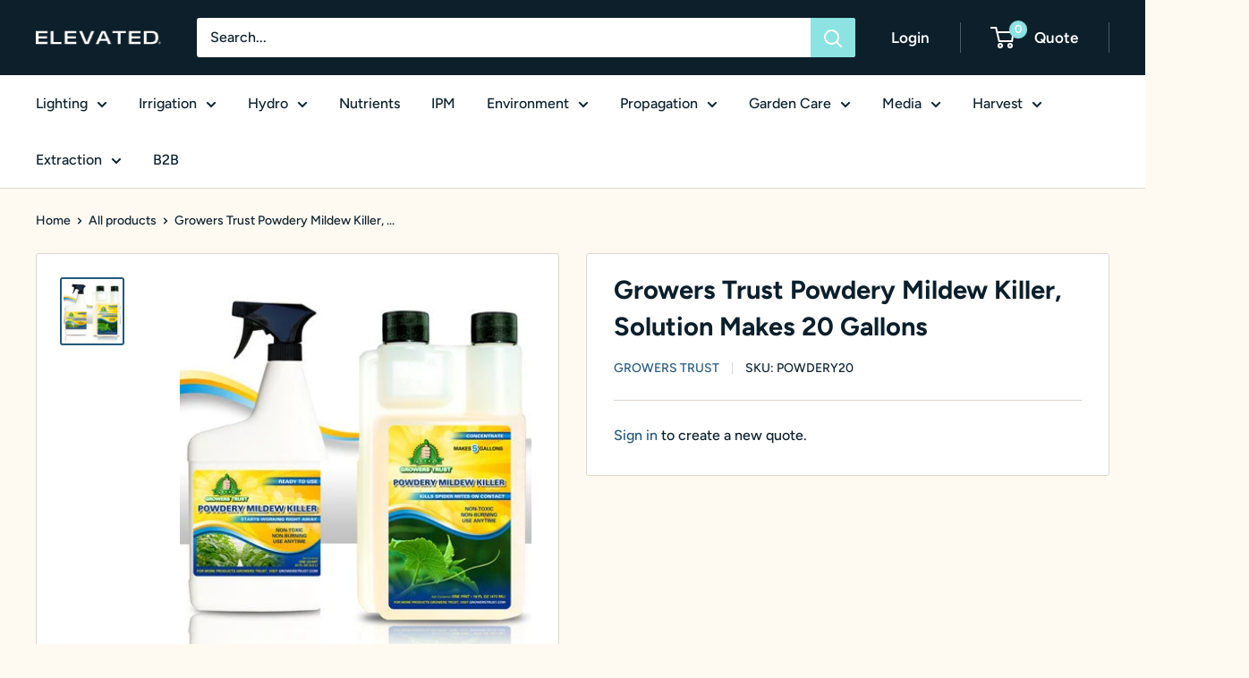

--- FILE ---
content_type: text/html; charset=utf-8
request_url: https://elevatedequipmentsupply.com/products/powdery-mildew-killer-solution-makes-20-gallon
body_size: 34032
content:
<!doctype html>

<html class="no-js" lang="en">
  <head>
    <!-- Global site tag (gtag.js) - Google Analytics -->
    <script async src="https://www.googletagmanager.com/gtag/js?id=G-NB6QH9PDT6"></script>
    <script>
      window.dataLayer = window.dataLayer || [];
      function gtag(){dataLayer.push(arguments);}
      gtag('js', new Date());

      gtag('config', 'G-NB6QH9PDT6');
    </script>
    <meta charset="utf-8">
    <meta name="viewport" content="width=device-width, initial-scale=1.0, height=device-height, minimum-scale=1.0, maximum-scale=1.0">
    <meta name="facebook-domain-verification" content="atrwgaimg8ynq03smjuxrnpa4m0p9f" />
    <meta name="theme-color" content="#25587a">
    
    <script id="hbdjs" type="text/javascript">!function(e,o,t,n,i,r,c){function f(e,t){r?n(e,t):i.push(e,t)}function u(e,t,n,i){return i=o.createElement(e||'SCRIPT'),t&&(i.id=t),n&&(i.onload=n),(t?o.getElementById(t):0)||i}r=/p/.test(o.readyState),c=o.head.appendChild.bind(o.head),e.addEventListener('on'+t in e?t:'load',function(){for(r=1;i[0];)n(i.shift(),i.shift())}),f._=u,f.$=c,e.defer=f,e.deferscript=function(t,n,e,i){f(function(e){(e=u(0,n,i)).src=t,c(e)},e)}}(this,document,'pageshow',setTimeout,[]),function(s,n){var a='IntersectionObserver',d='src',l='data-',h='lazied',y=l+h,e='Attribute',m='get'+e,p='set'+e,b='load',v='forEach',I=Function(),g=s.defer||I,r=g._||I,c=g.$;function E(e,t){return[].slice.call((t||n).querySelectorAll(e))}function t(u){return function(e,t,o,r,c,f){g(function(n,t){function i(n){!1!==(r||I).call(n,n)&&((f||['style','srcset',d])[v](function(e,t){(t=n[m](l+e))&&n[p](e,t)}),E('SOURCE',n)[v](i),b in n&&n[b]()),n.className+=' '+(o||h)}t=a in s?(n=new s[a](function(e){e[v](function(e,t){e.isIntersecting&&(t=e.target)&&(n.unobserve(t),i(t))})},c)).observe.bind(n):i,E(e||u+'['+l+d+']:not(['+y+'])')[v](function(e){e[m](y)||(e[p](y,u),t(e))})},t)}}function i(){g(function(n,i,o){o=E((n='[type=deferjs]')+':not('+(i='[async]')+')').concat(E(n+i)),function e(t){if(n=o.shift()){for(i in n.parentNode.removeChild(n),t=r(),n)if(t[i]!=n[i])try{t[i]=n[i]}catch(e){}t.removeAttribute('type'),t[d]&&!t.hasAttribute('async')?(t.onload=t.onerror=e,c(t)):(c(t),e())}}()})}g.all=i,s.deferstyle=function(t,n,e,i){g(function(e){(e=r('LINK',n,i)).rel='stylesheet',e.href=t,c(e)},e)},s.deferimg=t('IMG'),s.deferiframe=t('IFRAME'),i()}(this,document);var _dlcback=function(){deferimg("img[data-srcset],img[data-src],picture,video,audio")};"complete"===document.readyState||"loading"!==document.readyState&&!document.documentElement.doScroll?_dlcback():document.addEventListener("DOMContentLoaded",_dlcback);</script><title>Growers Trust Powdery Mildew Killer, Solution Makes 20 Gallons
</title><meta name="description" content="Complete Powdery Mildew Treatment: Control, Killer &amp;amp; Cure! Kills Powdery Mildew on all Plants and Vegetables! Immediate Results 100% Organically sourced ingredients Naturally Derived from Plant extracts: Effective and Safe Non-Toxic Non-Burning* Anytime use from germination to harvest Zero harmful chemicals No need"><link rel="canonical" href="https://elevatedequipmentsupply.com/products/powdery-mildew-killer-solution-makes-20-gallon"><link rel="shortcut icon" href="//elevatedequipmentsupply.com/cdn/shop/files/favicon_96x96.svg?v=1732739677" type="image/png"><link rel="preload" as="style" href="//elevatedequipmentsupply.com/cdn/shop/t/16/assets/theme.css?v=183026124729329568211728590338">
    <link rel="preload" as="script" href="//elevatedequipmentsupply.com/cdn/shop/t/16/assets/theme.js?v=33911064152169821751708618468">
    <link rel="preconnect" href="https://cdn.shopify.com">
    <link rel="preconnect" href="https://fonts.shopifycdn.com">
    <link rel="dns-prefetch" href="https://productreviews.shopifycdn.com">
    <link rel="dns-prefetch" href="https://ajax.googleapis.com">
    <link rel="dns-prefetch" href="https://maps.googleapis.com">
    <link rel="dns-prefetch" href="https://maps.gstatic.com">

    <meta property="og:type" content="product">
  <meta property="og:title" content="Growers Trust Powdery Mildew Killer, Solution Makes 20 Gallons"><meta property="og:image" content="http://elevatedequipmentsupply.com/cdn/shop/products/60360847-9a78-ec11-8191-062888036140_POWDERY20.jpg?v=1642612636">
    <meta property="og:image:secure_url" content="https://elevatedequipmentsupply.com/cdn/shop/products/60360847-9a78-ec11-8191-062888036140_POWDERY20.jpg?v=1642612636">
    <meta property="og:image:width" content="400">
    <meta property="og:image:height" content="423"><meta property="product:price:currency" content="USD"><meta property="og:description" content="Complete Powdery Mildew Treatment: Control, Killer &amp;amp; Cure! Kills Powdery Mildew on all Plants and Vegetables! Immediate Results 100% Organically sourced ingredients Naturally Derived from Plant extracts: Effective and Safe Non-Toxic Non-Burning* Anytime use from germination to harvest Zero harmful chemicals No need"><meta property="og:url" content="https://elevatedequipmentsupply.com/products/powdery-mildew-killer-solution-makes-20-gallon">
<meta property="og:site_name" content="Elevated Equipment Supply"><meta name="twitter:card" content="summary"><meta name="twitter:title" content="Growers Trust Powdery Mildew Killer, Solution Makes 20 Gallons">
  <meta name="twitter:description" content="Complete Powdery Mildew Treatment: Control, Killer &amp;amp; Cure! Kills Powdery Mildew on all Plants and Vegetables! Immediate Results 100% Organically sourced ingredients Naturally Derived from Plant extracts: Effective and Safe Non-Toxic Non-Burning* Anytime use from germination to harvest Zero harmful chemicals No need for protective gloves or masks Leaves no residue, odor or taste Safe for People, Pets and Plants Laboratory Tested Powdery Mildew Killer™ works on the following plants and vegetables plus many more- 100% Guaranteed! Powdery Mildew Killer™ can be used on any plant that has a powdery mildew. Here are some common ones that get affected.  Cucurbits Herbs Tomatoes Grass/Lawns Squash Grapes Pumpkins Trees Roses Cucumbers Zucchini Wheat Peonies Impatients Spruce Loofah  Scientifically engineered, Powdery Mildew Killer™ is truly the ultimate, natural solution to safely eliminating Powdery Mildew.Made from a combination of natural plant extracts, Powdery Mildew Killer™ can be">
  <meta name="twitter:image" content="https://elevatedequipmentsupply.com/cdn/shop/products/60360847-9a78-ec11-8191-062888036140_POWDERY20_600x600_crop_center.jpg?v=1642612636">
    <link rel="preload" href="//elevatedequipmentsupply.com/cdn/fonts/figtree/figtree_n7.2fd9bfe01586148e644724096c9d75e8c7a90e55.woff2" as="font" type="font/woff2" crossorigin><link rel="preload" href="//elevatedequipmentsupply.com/cdn/fonts/figtree/figtree_n5.3b6b7df38aa5986536945796e1f947445832047c.woff2" as="font" type="font/woff2" crossorigin><style>
  @font-face {
  font-family: Figtree;
  font-weight: 700;
  font-style: normal;
  font-display: swap;
  src: url("//elevatedequipmentsupply.com/cdn/fonts/figtree/figtree_n7.2fd9bfe01586148e644724096c9d75e8c7a90e55.woff2") format("woff2"),
       url("//elevatedequipmentsupply.com/cdn/fonts/figtree/figtree_n7.ea05de92d862f9594794ab281c4c3a67501ef5fc.woff") format("woff");
}

  @font-face {
  font-family: Figtree;
  font-weight: 500;
  font-style: normal;
  font-display: swap;
  src: url("//elevatedequipmentsupply.com/cdn/fonts/figtree/figtree_n5.3b6b7df38aa5986536945796e1f947445832047c.woff2") format("woff2"),
       url("//elevatedequipmentsupply.com/cdn/fonts/figtree/figtree_n5.f26bf6dcae278b0ed902605f6605fa3338e81dab.woff") format("woff");
}

@font-face {
  font-family: Figtree;
  font-weight: 600;
  font-style: normal;
  font-display: swap;
  src: url("//elevatedequipmentsupply.com/cdn/fonts/figtree/figtree_n6.9d1ea52bb49a0a86cfd1b0383d00f83d3fcc14de.woff2") format("woff2"),
       url("//elevatedequipmentsupply.com/cdn/fonts/figtree/figtree_n6.f0fcdea525a0e47b2ae4ab645832a8e8a96d31d3.woff") format("woff");
}

@font-face {
  font-family: Figtree;
  font-weight: 700;
  font-style: italic;
  font-display: swap;
  src: url("//elevatedequipmentsupply.com/cdn/fonts/figtree/figtree_i7.06add7096a6f2ab742e09ec7e498115904eda1fe.woff2") format("woff2"),
       url("//elevatedequipmentsupply.com/cdn/fonts/figtree/figtree_i7.ee584b5fcaccdbb5518c0228158941f8df81b101.woff") format("woff");
}


  @font-face {
  font-family: Figtree;
  font-weight: 700;
  font-style: normal;
  font-display: swap;
  src: url("//elevatedequipmentsupply.com/cdn/fonts/figtree/figtree_n7.2fd9bfe01586148e644724096c9d75e8c7a90e55.woff2") format("woff2"),
       url("//elevatedequipmentsupply.com/cdn/fonts/figtree/figtree_n7.ea05de92d862f9594794ab281c4c3a67501ef5fc.woff") format("woff");
}

  @font-face {
  font-family: Figtree;
  font-weight: 500;
  font-style: italic;
  font-display: swap;
  src: url("//elevatedequipmentsupply.com/cdn/fonts/figtree/figtree_i5.969396f679a62854cf82dbf67acc5721e41351f0.woff2") format("woff2"),
       url("//elevatedequipmentsupply.com/cdn/fonts/figtree/figtree_i5.93bc1cad6c73ca9815f9777c49176dfc9d2890dd.woff") format("woff");
}

  @font-face {
  font-family: Figtree;
  font-weight: 700;
  font-style: italic;
  font-display: swap;
  src: url("//elevatedequipmentsupply.com/cdn/fonts/figtree/figtree_i7.06add7096a6f2ab742e09ec7e498115904eda1fe.woff2") format("woff2"),
       url("//elevatedequipmentsupply.com/cdn/fonts/figtree/figtree_i7.ee584b5fcaccdbb5518c0228158941f8df81b101.woff") format("woff");
}


  :root {
    --default-text-font-size : 15px;
    --base-text-font-size    : 16px;
    --heading-font-family    : Figtree, sans-serif;
    --heading-font-weight    : 700;
    --heading-font-style     : normal;
    --text-font-family       : Figtree, sans-serif;
    --text-font-weight       : 500;
    --text-font-style        : normal;
    --text-font-bolder-weight: 600;
    --text-link-decoration   : underline;

    --text-color               : #0c202c;
    --text-color-rgb           : 12, 32, 44;
    --heading-color            : #0c1f2b;
    --border-color             : #ded7ca;
    --border-color-rgb         : 222, 215, 202;
    --form-border-color        : #d4cbba;
    --accent-color             : #25587a;
    --accent-color-rgb         : 37, 88, 122;
    --link-color               : #25587a;
    --link-color-hover         : #132e3f;
    --background               : #fefaf2;
    --secondary-background     : #ffffff;
    --secondary-background-rgb : 255, 255, 255;
    --accent-background        : rgba(37, 88, 122, 0.08);

    --input-background: #ffffff;

    --error-color       : #cf0e0e;
    --error-background  : rgba(207, 14, 14, 0.07);
    --success-color     : #1c7b36;
    --success-background: rgba(28, 123, 54, 0.11);

    --primary-button-background      : #8ce3e2;
    --primary-button-background-rgb  : 140, 227, 226;
    --primary-button-text-color      : #0c202c;
    --secondary-button-background    : #0c1f2b;
    --secondary-button-background-rgb: 12, 31, 43;
    --secondary-button-text-color    : #fefaf2;

    --header-background      : #0c1f2b;
    --header-text-color      : #ffffff;
    --header-light-text-color: #e8e8e8;
    --header-border-color    : rgba(232, 232, 232, 0.3);
    --header-accent-color    : #8ce3e2;

    --footer-background-color:    #0c202c;
    --footer-heading-text-color:  #fefaf2;
    --footer-body-text-color:     #fefaf2;
    --footer-body-text-color-rgb: 254, 250, 242;
    --footer-accent-color:        #8ce3e2;
    --footer-accent-color-rgb:    140, 227, 226;
    --footer-border:              none;
    
    --flickity-arrow-color: #b7a88b;--product-on-sale-accent           : #cf0e0e;
    --product-on-sale-accent-rgb       : 207, 14, 14;
    --product-on-sale-color            : #ffffff;
    --product-in-stock-color           : #1c7b36;
    --product-low-stock-color          : #cf0e0e;
    --product-sold-out-color           : #8a9297;
    --product-custom-label-1-background: #3f6ab1;
    --product-custom-label-1-color     : #ffffff;
    --product-custom-label-2-background: #8a44ae;
    --product-custom-label-2-color     : #ffffff;
    --product-review-star-color        : #ffbd00;

    --mobile-container-gutter : 20px;
    --desktop-container-gutter: 40px;

    /* Shopify related variables */
    --payment-terms-background-color: #fefaf2;
  }
</style>

<script>
  // IE11 does not have support for CSS variables, so we have to polyfill them
  if (!(((window || {}).CSS || {}).supports && window.CSS.supports('(--a: 0)'))) {
    const script = document.createElement('script');
    script.type = 'text/javascript';
    script.src = 'https://cdn.jsdelivr.net/npm/css-vars-ponyfill@2';
    script.onload = function() {
      cssVars({});
    };

    document.getElementsByTagName('head')[0].appendChild(script);
  }
</script>


    <script>window.performance && window.performance.mark && window.performance.mark('shopify.content_for_header.start');</script><meta id="shopify-digital-wallet" name="shopify-digital-wallet" content="/59187232957/digital_wallets/dialog">
<meta name="shopify-checkout-api-token" content="1473579caa8b8403cc74a04eb302d0ac">
<meta id="in-context-paypal-metadata" data-shop-id="59187232957" data-venmo-supported="true" data-environment="production" data-locale="en_US" data-paypal-v4="true" data-currency="USD">
<link rel="alternate" type="application/json+oembed" href="https://elevatedequipmentsupply.com/products/powdery-mildew-killer-solution-makes-20-gallon.oembed">
<script async="async" src="/checkouts/internal/preloads.js?locale=en-US"></script>
<script id="shopify-features" type="application/json">{"accessToken":"1473579caa8b8403cc74a04eb302d0ac","betas":["rich-media-storefront-analytics"],"domain":"elevatedequipmentsupply.com","predictiveSearch":true,"shopId":59187232957,"locale":"en"}</script>
<script>var Shopify = Shopify || {};
Shopify.shop = "elevated-equipment-supply.myshopify.com";
Shopify.locale = "en";
Shopify.currency = {"active":"USD","rate":"1.0"};
Shopify.country = "US";
Shopify.theme = {"name":"Warehouse Backup 2\/22\/24","id":135675478205,"schema_name":"Warehouse","schema_version":"2.0.0","theme_store_id":871,"role":"main"};
Shopify.theme.handle = "null";
Shopify.theme.style = {"id":null,"handle":null};
Shopify.cdnHost = "elevatedequipmentsupply.com/cdn";
Shopify.routes = Shopify.routes || {};
Shopify.routes.root = "/";</script>
<script type="module">!function(o){(o.Shopify=o.Shopify||{}).modules=!0}(window);</script>
<script>!function(o){function n(){var o=[];function n(){o.push(Array.prototype.slice.apply(arguments))}return n.q=o,n}var t=o.Shopify=o.Shopify||{};t.loadFeatures=n(),t.autoloadFeatures=n()}(window);</script>
<script id="shop-js-analytics" type="application/json">{"pageType":"product"}</script>
<script defer="defer" async type="module" src="//elevatedequipmentsupply.com/cdn/shopifycloud/shop-js/modules/v2/client.init-shop-cart-sync_Bc8-qrdt.en.esm.js"></script>
<script defer="defer" async type="module" src="//elevatedequipmentsupply.com/cdn/shopifycloud/shop-js/modules/v2/chunk.common_CmNk3qlo.esm.js"></script>
<script type="module">
  await import("//elevatedequipmentsupply.com/cdn/shopifycloud/shop-js/modules/v2/client.init-shop-cart-sync_Bc8-qrdt.en.esm.js");
await import("//elevatedequipmentsupply.com/cdn/shopifycloud/shop-js/modules/v2/chunk.common_CmNk3qlo.esm.js");

  window.Shopify.SignInWithShop?.initShopCartSync?.({"fedCMEnabled":true,"windoidEnabled":true});

</script>
<script id="__st">var __st={"a":59187232957,"offset":-21600,"reqid":"626cd4c9-63fd-41c0-b93e-ebc72719a232-1762409653","pageurl":"elevatedequipmentsupply.com\/products\/powdery-mildew-killer-solution-makes-20-gallon","u":"871cbce946a6","p":"product","rtyp":"product","rid":7128021598397};</script>
<script>window.ShopifyPaypalV4VisibilityTracking = true;</script>
<script id="captcha-bootstrap">!function(){'use strict';const t='contact',e='account',n='new_comment',o=[[t,t],['blogs',n],['comments',n],[t,'customer']],c=[[e,'customer_login'],[e,'guest_login'],[e,'recover_customer_password'],[e,'create_customer']],r=t=>t.map((([t,e])=>`form[action*='/${t}']:not([data-nocaptcha='true']) input[name='form_type'][value='${e}']`)).join(','),a=t=>()=>t?[...document.querySelectorAll(t)].map((t=>t.form)):[];function s(){const t=[...o],e=r(t);return a(e)}const i='password',u='form_key',d=['recaptcha-v3-token','g-recaptcha-response','h-captcha-response',i],f=()=>{try{return window.sessionStorage}catch{return}},m='__shopify_v',_=t=>t.elements[u];function p(t,e,n=!1){try{const o=window.sessionStorage,c=JSON.parse(o.getItem(e)),{data:r}=function(t){const{data:e,action:n}=t;return t[m]||n?{data:e,action:n}:{data:t,action:n}}(c);for(const[e,n]of Object.entries(r))t.elements[e]&&(t.elements[e].value=n);n&&o.removeItem(e)}catch(o){console.error('form repopulation failed',{error:o})}}const l='form_type',E='cptcha';function T(t){t.dataset[E]=!0}const w=window,h=w.document,L='Shopify',v='ce_forms',y='captcha';let A=!1;((t,e)=>{const n=(g='f06e6c50-85a8-45c8-87d0-21a2b65856fe',I='https://cdn.shopify.com/shopifycloud/storefront-forms-hcaptcha/ce_storefront_forms_captcha_hcaptcha.v1.5.2.iife.js',D={infoText:'Protected by hCaptcha',privacyText:'Privacy',termsText:'Terms'},(t,e,n)=>{const o=w[L][v],c=o.bindForm;if(c)return c(t,g,e,D).then(n);var r;o.q.push([[t,g,e,D],n]),r=I,A||(h.body.append(Object.assign(h.createElement('script'),{id:'captcha-provider',async:!0,src:r})),A=!0)});var g,I,D;w[L]=w[L]||{},w[L][v]=w[L][v]||{},w[L][v].q=[],w[L][y]=w[L][y]||{},w[L][y].protect=function(t,e){n(t,void 0,e),T(t)},Object.freeze(w[L][y]),function(t,e,n,w,h,L){const[v,y,A,g]=function(t,e,n){const i=e?o:[],u=t?c:[],d=[...i,...u],f=r(d),m=r(i),_=r(d.filter((([t,e])=>n.includes(e))));return[a(f),a(m),a(_),s()]}(w,h,L),I=t=>{const e=t.target;return e instanceof HTMLFormElement?e:e&&e.form},D=t=>v().includes(t);t.addEventListener('submit',(t=>{const e=I(t);if(!e)return;const n=D(e)&&!e.dataset.hcaptchaBound&&!e.dataset.recaptchaBound,o=_(e),c=g().includes(e)&&(!o||!o.value);(n||c)&&t.preventDefault(),c&&!n&&(function(t){try{if(!f())return;!function(t){const e=f();if(!e)return;const n=_(t);if(!n)return;const o=n.value;o&&e.removeItem(o)}(t);const e=Array.from(Array(32),(()=>Math.random().toString(36)[2])).join('');!function(t,e){_(t)||t.append(Object.assign(document.createElement('input'),{type:'hidden',name:u})),t.elements[u].value=e}(t,e),function(t,e){const n=f();if(!n)return;const o=[...t.querySelectorAll(`input[type='${i}']`)].map((({name:t})=>t)),c=[...d,...o],r={};for(const[a,s]of new FormData(t).entries())c.includes(a)||(r[a]=s);n.setItem(e,JSON.stringify({[m]:1,action:t.action,data:r}))}(t,e)}catch(e){console.error('failed to persist form',e)}}(e),e.submit())}));const S=(t,e)=>{t&&!t.dataset[E]&&(n(t,e.some((e=>e===t))),T(t))};for(const o of['focusin','change'])t.addEventListener(o,(t=>{const e=I(t);D(e)&&S(e,y())}));const B=e.get('form_key'),M=e.get(l),P=B&&M;t.addEventListener('DOMContentLoaded',(()=>{const t=y();if(P)for(const e of t)e.elements[l].value===M&&p(e,B);[...new Set([...A(),...v().filter((t=>'true'===t.dataset.shopifyCaptcha))])].forEach((e=>S(e,t)))}))}(h,new URLSearchParams(w.location.search),n,t,e,['guest_login'])})(!1,!0)}();</script>
<script integrity="sha256-52AcMU7V7pcBOXWImdc/TAGTFKeNjmkeM1Pvks/DTgc=" data-source-attribution="shopify.loadfeatures" defer="defer" src="//elevatedequipmentsupply.com/cdn/shopifycloud/storefront/assets/storefront/load_feature-81c60534.js" crossorigin="anonymous"></script>
<script data-source-attribution="shopify.dynamic_checkout.dynamic.init">var Shopify=Shopify||{};Shopify.PaymentButton=Shopify.PaymentButton||{isStorefrontPortableWallets:!0,init:function(){window.Shopify.PaymentButton.init=function(){};var t=document.createElement("script");t.src="https://elevatedequipmentsupply.com/cdn/shopifycloud/portable-wallets/latest/portable-wallets.en.js",t.type="module",document.head.appendChild(t)}};
</script>
<script data-source-attribution="shopify.dynamic_checkout.buyer_consent">
  function portableWalletsHideBuyerConsent(e){var t=document.getElementById("shopify-buyer-consent"),n=document.getElementById("shopify-subscription-policy-button");t&&n&&(t.classList.add("hidden"),t.setAttribute("aria-hidden","true"),n.removeEventListener("click",e))}function portableWalletsShowBuyerConsent(e){var t=document.getElementById("shopify-buyer-consent"),n=document.getElementById("shopify-subscription-policy-button");t&&n&&(t.classList.remove("hidden"),t.removeAttribute("aria-hidden"),n.addEventListener("click",e))}window.Shopify?.PaymentButton&&(window.Shopify.PaymentButton.hideBuyerConsent=portableWalletsHideBuyerConsent,window.Shopify.PaymentButton.showBuyerConsent=portableWalletsShowBuyerConsent);
</script>
<script data-source-attribution="shopify.dynamic_checkout.cart.bootstrap">document.addEventListener("DOMContentLoaded",(function(){function t(){return document.querySelector("shopify-accelerated-checkout-cart, shopify-accelerated-checkout")}if(t())Shopify.PaymentButton.init();else{new MutationObserver((function(e,n){t()&&(Shopify.PaymentButton.init(),n.disconnect())})).observe(document.body,{childList:!0,subtree:!0})}}));
</script>
<link id="shopify-accelerated-checkout-styles" rel="stylesheet" media="screen" href="https://elevatedequipmentsupply.com/cdn/shopifycloud/portable-wallets/latest/accelerated-checkout-backwards-compat.css" crossorigin="anonymous">
<style id="shopify-accelerated-checkout-cart">
        #shopify-buyer-consent {
  margin-top: 1em;
  display: inline-block;
  width: 100%;
}

#shopify-buyer-consent.hidden {
  display: none;
}

#shopify-subscription-policy-button {
  background: none;
  border: none;
  padding: 0;
  text-decoration: underline;
  font-size: inherit;
  cursor: pointer;
}

#shopify-subscription-policy-button::before {
  box-shadow: none;
}

      </style>

<script>window.performance && window.performance.mark && window.performance.mark('shopify.content_for_header.end');</script>

    <link rel="stylesheet" href="//elevatedequipmentsupply.com/cdn/shop/t/16/assets/theme.css?v=183026124729329568211728590338">

    
  <script type="application/ld+json">
  {
    "@context": "http://schema.org",
    "@type": "Product",
    "offers": [{
          "@type": "Offer",
          "name": "Default Title",
          "availability":"https://schema.org/InStock","sku": "POWDERY20","url": "/products/powdery-mildew-killer-solution-makes-20-gallon?variant=41315368566973"
        }
],
    "brand": {
      "name": "Growers Trust"
    },
    "name": "Growers Trust Powdery Mildew Killer, Solution Makes 20 Gallons",
    "description": "\nComplete Powdery Mildew Treatment: Control, Killer \u0026amp; Cure!\nKills Powdery Mildew on all Plants and Vegetables!\nImmediate Results\n100% Organically sourced ingredients\nNaturally Derived from Plant extracts: Effective and Safe\nNon-Toxic\nNon-Burning*\nAnytime use from germination to harvest\nZero harmful chemicals\nNo need for protective gloves or masks\nLeaves no residue, odor or taste\nSafe for People, Pets and Plants\nLaboratory Tested\nPowdery Mildew Killer™ works on the following plants and vegetables plus many more- 100% Guaranteed! Powdery Mildew Killer™ can be used on any plant that has a powdery mildew. Here are some common ones that get affected. \n\nCucurbits\nHerbs\nTomatoes\nGrass\/Lawns\n\n\nSquash\nGrapes\nPumpkins\nTrees\n\n\nRoses\nCucumbers\nZucchini\nWheat\n\n\nPeonies\nImpatients\nSpruce\nLoofah\n\n Scientifically engineered, Powdery Mildew Killer™ is truly the ultimate, natural solution to safely eliminating Powdery Mildew.Made from a combination of natural plant extracts, Powdery Mildew Killer™ can be used at any time from germination through harvest. Using absolutely no dangerous chemicals.Formulated to attack powdery mildew spores immediately, Powdery Mildew Killer™ is the ultimate treatment to powdery mildew invasions that potentially destroy valuable crops and harvests. Whether it's an indoor hydroponic garden or a well-established winery, powdery mildew can wreak havoc on a property.How Does It Work?Powdery Mildew Killer™ has a two-fold effect on crops: preventative and curative. It retards spore germination, germ tube growth, and destroys pathogen cells. Powdery Mildew Killer™ induces an imbalance in levels of the K+ ions inside the mycelium; this also helps to slow spore germination and mycelium proliferation. It enters the pathogen cell causing cell lysis. Powdery Mildew Killer™ is most effective when applied before the onset of the disease. The Geraniol is harvested and extracted using the cold-press method in order to retain purity of ingredients. Then go through a patented process called micronization and high shearing, giving our products the  ability to cover a larger surface area and enabling deeper penetration into the soil, crevices of plants, insects, and pathogens. The filaments in the plant absorb our products faster compared to conventional products. Previously, organic and natural products had to wait to be broken down or eroded in order to be absorbed by plants, making these products inefficient for commercial use compared to conventional products. Today, thanks to our patented micronization process, Growers Trust manages to provide products that work faster and more effectively. We do not use heat or chemical solvents to process any of our products . We source our ingredients  from right here in the USA to guarantee the highest level of quality.Powdery Mildew Killer™ is a fungicide with preventative \u0026amp; curative effects against powdery mildew that deactivates the growth of spores and consequently reverses disease progress.When \u0026amp; How Do I Apply It?Powdery Mildew Killer™ can be used at any time from germination through harvest. It is safe to use when plants are flowering or on buds and it won't affect the taste of your harvest. It can be used directly on the leaves of any plant such as roses, tomatoes, herbs, etc. Apply before or during a Powdery Mildew outbreak. Spray a light mist to thoroughly wet upper and lower leaf surfaces, stems and branches where  Powdery Mildew is found. It is best not to apply during wet conditions as this may reduce product effectiveness. If it does rain, then re-apply once the plants are dry.For the best results, apply every 3-5 days during an outbreak to make sure to kill all the spores. Powdery Mildew Killer™ won't burn your plants, however, it is most effective when used during low light hours or with grow lamps turned off.*Avoid applying product during peak sunlight, as oil-based products can cause phytotoxic effects on some plants. Is It Safe?Harmful chemicals have the potential to damage your crops or ruin the taste of your plants or buds. Powdery Mildew Killer™ is completely safe due to its natural yet powerful ingredients. Growers Trust uses only the highest quality concentrated food grade oils. It won't affect the purity of the fruit, flowers, or buds of the plants you are growing. We do not use products called Ionic or non-Ionic surfactants. Surfactants are compounds that lower the surface tension (or interfacial tension) between two liquids, between a gas and a liquid, or between a liquid and a solid. Surfactants may act as detergents, wetting agents, emulsifiers, foaming agents, and dispersants, Fatty Acids. Basically it is a chemical that allows the manufacturer to use less of the active ingredients to make a cheaper product. Product works best when sprayed during low light hours or if used indoors, with grow lamps turned off. ",
    "category": "Stock",
    "url": "/products/powdery-mildew-killer-solution-makes-20-gallon",
    "sku": "POWDERY20",
    "image": {
      "@type": "ImageObject",
      "url": "https://elevatedequipmentsupply.com/cdn/shop/products/60360847-9a78-ec11-8191-062888036140_POWDERY20_1024x.jpg?v=1642612636",
      "image": "https://elevatedequipmentsupply.com/cdn/shop/products/60360847-9a78-ec11-8191-062888036140_POWDERY20_1024x.jpg?v=1642612636",
      "name": "Growers Trust Powdery Mildew Killer, Solution Makes 20 Gallons",
      "width": "1024",
      "height": "1024"
    }
  }
  </script>



  <script type="application/ld+json">
  {
    "@context": "http://schema.org",
    "@type": "BreadcrumbList",
  "itemListElement": [{
      "@type": "ListItem",
      "position": 1,
      "name": "Home",
      "item": "https://elevatedequipmentsupply.com"
    },{
          "@type": "ListItem",
          "position": 2,
          "name": "Growers Trust Powdery Mildew Killer, Solution Makes 20 Gallons",
          "item": "https://elevatedequipmentsupply.com/products/powdery-mildew-killer-solution-makes-20-gallon"
        }]
  }
  </script>


    <script>
      // This allows to expose several variables to the global scope, to be used in scripts
      window.theme = {
        pageType: "product",
        cartCount: 0,
        moneyFormat: "${{amount}}",
        moneyWithCurrencyFormat: "${{amount}} USD",
        showDiscount: true,
        discountMode: "percentage",
        searchMode: "product,article",
        searchUnavailableProducts: "last",
        cartType: "drawer"
      };

      window.routes = {
        rootUrl: "\/",
        rootUrlWithoutSlash: '',
        cartUrl: "\/cart",
        cartAddUrl: "\/cart\/add",
        cartChangeUrl: "\/cart\/change",
        searchUrl: "\/search",
        productRecommendationsUrl: "\/recommendations\/products"
      };

      window.languages = {
        productRegularPrice: "Regular price",
        productSalePrice: "Sale price",
        collectionOnSaleLabel: "Save {{savings}}",
        productFormUnavailable: "Unavailable",
        productFormAddToCart: "Add to cart",
        productFormSoldOut: "Sold out",
        productAdded: "Product has been added to your cart",
        productAddedShort: "Added!",
        shippingEstimatorNoResults: "No shipping could be found for your address.",
        shippingEstimatorOneResult: "There is one shipping rate for your address:",
        shippingEstimatorMultipleResults: "There are {{count}} shipping rates for your address:",
        shippingEstimatorErrors: "There are some errors:"
      };

      window.lazySizesConfig = {
        loadHidden: false,
        hFac: 0.8,
        expFactor: 3,
        customMedia: {
          '--phone': '(max-width: 640px)',
          '--tablet': '(min-width: 641px) and (max-width: 1023px)',
          '--lap': '(min-width: 1024px)'
        }
      };

      document.documentElement.className = document.documentElement.className.replace('no-js', 'js');
    </script><script src="//elevatedequipmentsupply.com/cdn/shop/t/16/assets/add-to-quote.bundle.js?v=59846495736931629831708618468" defer></script>
    <script src="//elevatedequipmentsupply.com/cdn/shop/t/16/assets/theme.js?v=33911064152169821751708618468" defer></script>
    <script src="//elevatedequipmentsupply.com/cdn/shop/t/16/assets/custom.js?v=102476495355921946141708618468" defer></script><script>
        (function () {
          window.onpageshow = function() {
            // We force re-freshing the cart content onpageshow, as most browsers will serve a cache copy when hitting the
            // back button, which cause staled data
            document.documentElement.dispatchEvent(new CustomEvent('cart:refresh', {
              bubbles: true,
              detail: {scrollToTop: false}
            }));
          };
        })();
      </script><script type="text/javascript" src="//elevatedequipmentsupply.com/cdn/shop/t/16/assets/globorequestforquote_params.js?v=170437280768231699691708618468" ></script>
<script type="text/javascript">
    var GRFQConfigs = GRFQConfigs || {};
    GRFQConfigs.customer = {
        'id': '',
        'email': '',
        'name': ''
    };
    GRFQConfigs.pageempty = "Your quote is currently empty."
    GRFQConfigs.product = {"id":7128021598397,"title":"Growers Trust Powdery Mildew Killer, Solution Makes 20 Gallons","handle":"powdery-mildew-killer-solution-makes-20-gallon","description":"\u003cul style='margin: 1em 0px; padding: 0px 0px 0px 40px; color: rgb(109, 109, 109); font-family: \"Helvetica Neue\", Helvetica, Arial, sans-serif; font-size: 14px; background-color: rgb(255, 255, 255);'\u003e\n\u003cli\u003e\u003cspan style=\"color: rgb(0, 0, 0);\"\u003e\u003cspan style=\"font-weight: 700;\"\u003eComplete Powdery Mildew Treatment: Control, Killer \u0026amp; Cure!\u003c\/span\u003e\u003c\/span\u003e\u003c\/li\u003e\n\u003cli\u003e\u003cspan style=\"color: rgb(0, 0, 0);\"\u003e\u003cspan style=\"font-weight: 700;\"\u003eKills Powdery Mildew on all Plants and Vegetables!\u003c\/span\u003e\u003c\/span\u003e\u003c\/li\u003e\n\u003cli\u003e\u003cspan style=\"color: rgb(0, 0, 0);\"\u003e\u003cspan style=\"font-weight: 700;\"\u003eImmediate Results\u003c\/span\u003e\u003c\/span\u003e\u003c\/li\u003e\n\u003cli\u003e\u003cspan style=\"color: rgb(0, 0, 0);\"\u003e\u003cspan style=\"font-weight: 700;\"\u003e100% Organically sourced ingredients\u003c\/span\u003e\u003c\/span\u003e\u003c\/li\u003e\n\u003cli\u003e\u003cspan style=\"color: rgb(0, 0, 0);\"\u003e\u003cspan style=\"font-weight: 700;\"\u003eNaturally Derived from Plant extracts: Effective and Safe\u003c\/span\u003e\u003c\/span\u003e\u003c\/li\u003e\n\u003cli\u003e\u003cspan style=\"color: rgb(0, 0, 0);\"\u003e\u003cspan style=\"font-weight: 700;\"\u003eNon-Toxic\u003c\/span\u003e\u003c\/span\u003e\u003c\/li\u003e\n\u003cli\u003e\u003cspan style=\"color: rgb(0, 0, 0);\"\u003e\u003cspan style=\"font-weight: 700;\"\u003eNon-Burning*\u003c\/span\u003e\u003c\/span\u003e\u003c\/li\u003e\n\u003cli\u003e\u003cspan style=\"color: rgb(0, 0, 0);\"\u003e\u003cspan style=\"font-weight: 700;\"\u003eAnytime use from germination to harvest\u003c\/span\u003e\u003c\/span\u003e\u003c\/li\u003e\n\u003cli\u003e\u003cspan style=\"color: rgb(0, 0, 0);\"\u003e\u003cspan style=\"font-weight: 700;\"\u003eZero harmful chemicals\u003c\/span\u003e\u003c\/span\u003e\u003c\/li\u003e\n\u003cli\u003e\u003cspan style=\"color: rgb(0, 0, 0);\"\u003e\u003cspan style=\"font-weight: 700;\"\u003eNo need for protective gloves or masks\u003c\/span\u003e\u003c\/span\u003e\u003c\/li\u003e\n\u003cli\u003e\u003cspan style=\"color: rgb(0, 0, 0);\"\u003e\u003cspan style=\"font-weight: 700;\"\u003eLeaves no residue, odor or taste\u003c\/span\u003e\u003c\/span\u003e\u003c\/li\u003e\n\u003cli\u003e\u003cspan style=\"color: rgb(0, 0, 0);\"\u003e\u003cspan style=\"font-weight: 700;\"\u003eSafe for People, Pets and Plants\u003c\/span\u003e\u003c\/span\u003e\u003c\/li\u003e\n\u003cli\u003e\u003cspan style=\"color: rgb(0, 0, 0);\"\u003e\u003cspan style=\"font-weight: 700;\"\u003eLaboratory Tested\u003c\/span\u003e\u003c\/span\u003e\u003c\/li\u003e\n\u003c\/ul\u003e\u003cp style='margin: 0px 0px 15px; color: rgb(109, 109, 109); font-family: \"Helvetica Neue\", Helvetica, Arial, sans-serif; font-size: 14px; background-color: rgb(255, 255, 255);'\u003e\u003cspan style=\"color: rgb(0, 0, 0);\"\u003ePowdery Mildew Killer™ works on the following plants and vegetables plus many more- 100% Guaranteed! Powdery Mildew Killer™ can be used on any plant that has a powdery mildew. Here are some common ones that get affected.\u003c\/span\u003e \u003c\/p\u003e\u003ctable style='border-collapse: collapse; border-spacing: 0px; margin: 0px 0px 30px; color: rgb(109, 109, 109); font-family: \"Helvetica Neue\", Helvetica, Arial, sans-serif; font-size: 14px; background-color: rgb(255, 255, 255);'\u003e\u003ctbody\u003e\n\u003ctr\u003e\n\u003ctd style=\"padding: 10px; background: rgb(249, 249, 249);\"\u003eCucurbits\u003c\/td\u003e\n\u003ctd style=\"padding: 10px; background: rgb(249, 249, 249);\"\u003eHerbs\u003c\/td\u003e\n\u003ctd style=\"padding: 10px; background: rgb(249, 249, 249);\"\u003eTomatoes\u003c\/td\u003e\n\u003ctd style=\"padding: 10px; background: rgb(249, 249, 249);\"\u003eGrass\/Lawns\u003c\/td\u003e\n\u003c\/tr\u003e\n\u003ctr\u003e\n\u003ctd style=\"padding: 10px; background: rgb(244, 244, 244);\"\u003eSquash\u003c\/td\u003e\n\u003ctd style=\"padding: 10px; background: rgb(244, 244, 244);\"\u003eGrapes\u003c\/td\u003e\n\u003ctd style=\"padding: 10px; background: rgb(244, 244, 244);\"\u003ePumpkins\u003c\/td\u003e\n\u003ctd style=\"padding: 10px; background: rgb(244, 244, 244);\"\u003eTrees\u003c\/td\u003e\n\u003c\/tr\u003e\n\u003ctr\u003e\n\u003ctd style=\"padding: 10px; background: rgb(249, 249, 249);\"\u003eRoses\u003c\/td\u003e\n\u003ctd style=\"padding: 10px; background: rgb(249, 249, 249);\"\u003eCucumbers\u003c\/td\u003e\n\u003ctd style=\"padding: 10px; background: rgb(249, 249, 249);\"\u003eZucchini\u003c\/td\u003e\n\u003ctd style=\"padding: 10px; background: rgb(249, 249, 249);\"\u003eWheat\u003c\/td\u003e\n\u003c\/tr\u003e\n\u003ctr\u003e\n\u003ctd style=\"padding: 10px; background: rgb(244, 244, 244);\"\u003ePeonies\u003c\/td\u003e\n\u003ctd style=\"padding: 10px; background: rgb(244, 244, 244);\"\u003eImpatients\u003c\/td\u003e\n\u003ctd style=\"padding: 10px; background: rgb(244, 244, 244);\"\u003eSpruce\u003c\/td\u003e\n\u003ctd style=\"padding: 10px; background: rgb(244, 244, 244);\"\u003e\u003cp style=\"margin: 0px 0px 15px;\"\u003eLoofah\u003c\/p\u003e\u003c\/td\u003e\n\u003c\/tr\u003e\n\u003c\/tbody\u003e\u003c\/table\u003e\u003cp style='margin: 0px 0px 15px; color: rgb(109, 109, 109); font-family: \"Helvetica Neue\", Helvetica, Arial, sans-serif; font-size: 14px; background-color: rgb(255, 255, 255);'\u003e Scientifically engineered, Powdery Mildew Killer™ is truly the ultimate, natural solution to safely eliminating Powdery Mildew.\u003c\/p\u003e\u003cp style='margin: 0px 0px 15px; color: rgb(109, 109, 109); font-family: \"Helvetica Neue\", Helvetica, Arial, sans-serif; font-size: 14px; background-color: rgb(255, 255, 255);'\u003e\u003cspan style=\"color: rgb(0, 0, 0);\"\u003eMade from a combination of natural plant extracts, Powdery Mildew Killer™ can be used at any time from germination through harvest. Using \u003cspan style=\"font-weight: 700;\"\u003eabsolutely no dangerous chemicals\u003c\/span\u003e.\u003c\/span\u003e\u003c\/p\u003e\u003cp style='margin: 0px 0px 15px; color: rgb(109, 109, 109); font-family: \"Helvetica Neue\", Helvetica, Arial, sans-serif; font-size: 14px; background-color: rgb(255, 255, 255);'\u003e\u003cspan style=\"color: rgb(0, 0, 0);\"\u003eFormulated to attack powdery mildew spores immediately, Powdery Mildew Killer™ is the ultimate treatment to powdery mildew invasions that potentially destroy valuable crops and harvests. Whether it's an indoor hydroponic garden or a well-established winery, powdery mildew can wreak havoc on a property.\u003c\/span\u003e\u003c\/p\u003e\u003ch3 style=\"margin: 0px 0px 14px; font-size: 24px; line-height: 24px; font-weight: 400; color: rgb(51, 51, 51); font-family: BebasNeueRegular, Helvetica, Arial, sans-serif; background-color: rgb(255, 255, 255);\"\u003e\u003cspan style=\"color: rgb(0, 0, 0);\"\u003eHow Does It Work?\u003c\/span\u003e\u003c\/h3\u003e\u003cp style='margin: 0px 0px 15px; color: rgb(109, 109, 109); font-family: \"Helvetica Neue\", Helvetica, Arial, sans-serif; font-size: 14px; background-color: rgb(255, 255, 255);'\u003e\u003cspan style=\"color: rgb(0, 0, 0);\"\u003ePowdery Mildew Killer™ has a two-fold effect on crops: preventative and curative. It retards spore germination, germ tube growth, and destroys pathogen cells. Powdery Mildew Killer™ induces an imbalance in levels of the K+ ions inside the mycelium; this also helps to slow spore germination and mycelium proliferation. It enters the pathogen cell causing cell lysis. Powdery Mildew Killer™ is most effective when applied before the onset of the disease. \u003c\/span\u003e\u003c\/p\u003e\u003cp style='margin: 0px 0px 15px; color: rgb(109, 109, 109); font-family: \"Helvetica Neue\", Helvetica, Arial, sans-serif; font-size: 14px; background-color: rgb(255, 255, 255);'\u003e\u003cspan style=\"color: rgb(0, 0, 0);\"\u003eThe Geraniol is harvested and extracted using the cold-press method in order to retain purity of ingredients. Then go through a patented process called micronization and high shearing, giving our products the  ability to cover a larger surface area and enabling deeper penetration into the soil, crevices of plants, insects, and pathogens. The filaments in the plant absorb our products faster compared to conventional products. Previously, organic and natural products had to wait to be broken down or eroded in order to be absorbed by plants, making these products inefficient for commercial use compared to conventional products. Today, thanks to our patented micronization process, Growers Trust manages to provide products that work faster and more effectively. We do not use heat or chemical solvents to process any of our products . We source our ingredients  from right here in the USA to guarantee the highest level of quality.\u003c\/span\u003e\u003c\/p\u003e\u003cp style='margin: 0px 0px 15px; color: rgb(109, 109, 109); font-family: \"Helvetica Neue\", Helvetica, Arial, sans-serif; font-size: 14px; background-color: rgb(255, 255, 255);'\u003e\u003cspan style=\"color: rgb(0, 0, 0);\"\u003ePowdery Mildew Killer™ is a fungicide with preventative \u0026amp; curative effects against powdery mildew that deactivates the growth of spores and consequently reverses disease progress.\u003c\/span\u003e\u003c\/p\u003e\u003ch3 style=\"margin: 0px 0px 14px; font-size: 24px; line-height: 24px; font-weight: 400; color: rgb(51, 51, 51); font-family: BebasNeueRegular, Helvetica, Arial, sans-serif; background-color: rgb(255, 255, 255);\"\u003eWhen \u0026amp; How Do I Apply It?\u003c\/h3\u003e\u003cp style='margin: 0px 0px 15px; color: rgb(109, 109, 109); font-family: \"Helvetica Neue\", Helvetica, Arial, sans-serif; font-size: 14px; background-color: rgb(255, 255, 255);'\u003e\u003cspan style=\"color: rgb(0, 0, 0);\"\u003ePowdery Mildew Killer™ \u003cspan style=\"font-weight: 700;\"\u003ecan be used at any time\u003c\/span\u003e from germination through harvest. It is safe to use when plants are flowering or on buds and it won't affect the taste of your harvest. \u003c\/span\u003e\u003c\/p\u003e\u003cp style='margin: 0px 0px 15px; color: rgb(109, 109, 109); font-family: \"Helvetica Neue\", Helvetica, Arial, sans-serif; font-size: 14px; background-color: rgb(255, 255, 255);'\u003e\u003cspan style=\"color: rgb(0, 0, 0);\"\u003eIt can be used directly on the leaves of any plant such as \u003cspan style=\"font-weight: 700;\"\u003eroses, tomatoes, herbs, \u003c\/span\u003eetc. \u003c\/span\u003e\u003c\/p\u003e\u003cp style='margin: 0px 0px 15px; color: rgb(109, 109, 109); font-family: \"Helvetica Neue\", Helvetica, Arial, sans-serif; font-size: 14px; background-color: rgb(255, 255, 255);'\u003e\u003cspan style=\"color: rgb(0, 0, 0);\"\u003eApply before or \u003cspan style=\"font-weight: 700;\"\u003eduring a Powdery Mildew outbreak\u003c\/span\u003e. Spray a light mist to thoroughly wet upper and lower leaf surfaces, stems and branches where  Powdery Mildew is found. \u003c\/span\u003e\u003c\/p\u003e\u003cp style='margin: 0px 0px 15px; color: rgb(109, 109, 109); font-family: \"Helvetica Neue\", Helvetica, Arial, sans-serif; font-size: 14px; background-color: rgb(255, 255, 255);'\u003e\u003cspan style=\"color: rgb(0, 0, 0);\"\u003eIt is best not to apply during wet conditions as this may reduce product effectiveness. If it does rain, then \u003cspan style=\"font-weight: 700;\"\u003ere-apply once the plants are dry\u003c\/span\u003e.\u003c\/span\u003e\u003c\/p\u003e\u003cp style='margin: 0px 0px 15px; color: rgb(109, 109, 109); font-family: \"Helvetica Neue\", Helvetica, Arial, sans-serif; font-size: 14px; background-color: rgb(255, 255, 255);'\u003e\u003cspan style=\"color: rgb(0, 0, 0);\"\u003eFor the best results, apply every 3-5 days during an outbreak to make sure to kill all the spores. \u003c\/span\u003e\u003c\/p\u003e\u003cp style='margin: 0px 0px 15px; color: rgb(109, 109, 109); font-family: \"Helvetica Neue\", Helvetica, Arial, sans-serif; font-size: 14px; background-color: rgb(255, 255, 255);'\u003e\u003cspan style=\"color: rgb(0, 0, 0);\"\u003ePowdery Mildew Killer™ \u003cspan style=\"font-weight: 700;\"\u003ewon't burn your plants\u003c\/span\u003e, however, it is most effective when used during low light hours or with grow lamps turned off.\u003c\/span\u003e\u003c\/p\u003e\u003cp style='margin: 0px 0px 15px; color: rgb(109, 109, 109); font-family: \"Helvetica Neue\", Helvetica, Arial, sans-serif; font-size: 14px; background-color: rgb(255, 255, 255);'\u003e\u003cem\u003e\u003cspan style=\"color: rgb(0, 0, 0);\"\u003e*Avoid applying product during peak sunlight, as oil-based products can cause phytotoxic effects on some plants. \u003c\/span\u003e\u003c\/em\u003e\u003c\/p\u003e\u003ch3 style=\"margin: 0px 0px 14px; font-size: 24px; line-height: 24px; font-weight: 400; color: rgb(51, 51, 51); font-family: BebasNeueRegular, Helvetica, Arial, sans-serif; background-color: rgb(255, 255, 255);\"\u003e\u003cspan style=\"color: rgb(0, 0, 0);\"\u003eIs It Safe?\u003c\/span\u003e\u003c\/h3\u003e\u003cp style='margin: 0px 0px 15px; color: rgb(109, 109, 109); font-family: \"Helvetica Neue\", Helvetica, Arial, sans-serif; font-size: 14px; background-color: rgb(255, 255, 255);'\u003e\u003cspan style=\"color: rgb(0, 0, 0);\"\u003eHarmful chemicals have the potential to damage your crops or ruin the taste of your plants or buds. Powdery Mildew Killer™ is \u003cspan style=\"font-weight: 700;\"\u003ecompletely safe\u003c\/span\u003e due to its natural yet powerful ingredients. Growers Trust uses only the highest quality concentrated food grade oils. \u003c\/span\u003e\u003c\/p\u003e\u003cp style='margin: 0px 0px 15px; color: rgb(109, 109, 109); font-family: \"Helvetica Neue\", Helvetica, Arial, sans-serif; font-size: 14px; background-color: rgb(255, 255, 255);'\u003e\u003cspan style=\"color: rgb(0, 0, 0);\"\u003eIt won't affect the purity of the fruit, flowers, or buds of the plants you are growing. \u003c\/span\u003e\u003c\/p\u003e\u003cp style='margin: 0px 0px 15px; color: rgb(109, 109, 109); font-family: \"Helvetica Neue\", Helvetica, Arial, sans-serif; font-size: 14px; background-color: rgb(255, 255, 255);'\u003e\u003cspan style=\"font-weight: 700;\"\u003e\u003cspan style=\"text-decoration-line: underline;\"\u003e\u003cspan style=\"color: rgb(0, 0, 0);\"\u003eWe do not use products called Ionic or non-Ionic surfactants. \u003c\/span\u003e\u003c\/span\u003e\u003c\/span\u003e\u003c\/p\u003e\u003cp style='margin: 0px 0px 15px; color: rgb(109, 109, 109); font-family: \"Helvetica Neue\", Helvetica, Arial, sans-serif; font-size: 14px; background-color: rgb(255, 255, 255);'\u003e\u003cspan style=\"font-weight: 700;\"\u003eSurfactants\u003c\/span\u003e are compounds that lower the \u003ca href=\"https:\/\/en.wikipedia.org\/wiki\/Surface_tension\" title=\"Surface tension\" style=\"text-decoration-line: none; color: rgb(139, 198, 63);\"\u003esurface tension\u003c\/a\u003e (or interfacial tension) between two liquids, between a gas and a liquid, or between a liquid and a solid. Surfactants may act as \u003ca href=\"https:\/\/en.wikipedia.org\/wiki\/Detergent\" title=\"Detergent\" style=\"text-decoration-line: none; color: rgb(139, 198, 63);\"\u003edetergents\u003c\/a\u003e, \u003ca href=\"https:\/\/en.wikipedia.org\/wiki\/Wetting\" title=\"Wetting\" style=\"text-decoration-line: none; color: rgb(139, 198, 63);\"\u003ewetting\u003c\/a\u003e agents, \u003ca href=\"https:\/\/en.wikipedia.org\/wiki\/Emulsion#Emulsifiers\" title=\"Emulsion\" style=\"text-decoration-line: none; color: rgb(139, 198, 63);\"\u003eemulsifiers\u003c\/a\u003e, \u003ca href=\"https:\/\/en.wikipedia.org\/wiki\/Foaming_agent\" title=\"Foaming agent\" style=\"text-decoration-line: none; color: rgb(139, 198, 63);\"\u003efoaming agents\u003c\/a\u003e, and \u003ca href=\"https:\/\/en.wikipedia.org\/wiki\/Dispersant\" title=\"Dispersant\" style=\"text-decoration-line: none; color: rgb(139, 198, 63);\"\u003edispersants\u003c\/a\u003e, Fatty Acids. Basically it is a chemical that allows the manufacturer to use less of the active ingredients to make a cheaper product. \u003c\/p\u003e\u003cp style='margin: 0px 0px 15px; color: rgb(109, 109, 109); font-family: \"Helvetica Neue\", Helvetica, Arial, sans-serif; font-size: 14px; background-color: rgb(255, 255, 255);'\u003e\u003cspan style=\"color: rgb(0, 0, 0);\"\u003e\u003cspan style=\"font-weight: 700;\"\u003eProduct works best when sprayed during low light hours or if used indoors, with grow lamps turned off. \u003c\/span\u003e\u003c\/span\u003e\u003c\/p\u003e\u003cgrammarly-desktop-integration data-grammarly-shadow-root=\"true\"\u003e\u003c\/grammarly-desktop-integration\u003e","published_at":"2025-09-19T17:03:59-05:00","created_at":"2022-01-16T15:52:58-06:00","vendor":"Growers Trust","type":"Stock","tags":["Disease \u0026 Pest Control","Insect"],"price":33571,"price_min":33571,"price_max":33571,"available":true,"price_varies":false,"compare_at_price":35250,"compare_at_price_min":35250,"compare_at_price_max":35250,"compare_at_price_varies":false,"variants":[{"id":41315368566973,"title":"Default Title","option1":"Default Title","option2":null,"option3":null,"sku":"POWDERY20","requires_shipping":true,"taxable":false,"featured_image":{"id":31290098712765,"product_id":7128021598397,"position":1,"created_at":"2022-01-19T11:17:16-06:00","updated_at":"2022-01-19T11:17:16-06:00","alt":null,"width":400,"height":423,"src":"\/\/elevatedequipmentsupply.com\/cdn\/shop\/products\/60360847-9a78-ec11-8191-062888036140_POWDERY20.jpg?v=1642612636","variant_ids":[41315368566973]},"available":true,"name":"Growers Trust Powdery Mildew Killer, Solution Makes 20 Gallons","public_title":null,"options":["Default Title"],"price":33571,"weight":0,"compare_at_price":35250,"inventory_management":null,"barcode":"","featured_media":{"alt":null,"id":23583148343485,"position":1,"preview_image":{"aspect_ratio":0.946,"height":423,"width":400,"src":"\/\/elevatedequipmentsupply.com\/cdn\/shop\/products\/60360847-9a78-ec11-8191-062888036140_POWDERY20.jpg?v=1642612636"}},"requires_selling_plan":false,"selling_plan_allocations":[],"quantity_rule":{"min":1,"max":null,"increment":1}}],"images":["\/\/elevatedequipmentsupply.com\/cdn\/shop\/products\/60360847-9a78-ec11-8191-062888036140_POWDERY20.jpg?v=1642612636"],"featured_image":"\/\/elevatedequipmentsupply.com\/cdn\/shop\/products\/60360847-9a78-ec11-8191-062888036140_POWDERY20.jpg?v=1642612636","options":["Title"],"media":[{"alt":null,"id":23583148343485,"position":1,"preview_image":{"aspect_ratio":0.946,"height":423,"width":400,"src":"\/\/elevatedequipmentsupply.com\/cdn\/shop\/products\/60360847-9a78-ec11-8191-062888036140_POWDERY20.jpg?v=1642612636"},"aspect_ratio":0.946,"height":423,"media_type":"image","src":"\/\/elevatedequipmentsupply.com\/cdn\/shop\/products\/60360847-9a78-ec11-8191-062888036140_POWDERY20.jpg?v=1642612636","width":400}],"requires_selling_plan":false,"selling_plan_groups":[],"content":"\u003cul style='margin: 1em 0px; padding: 0px 0px 0px 40px; color: rgb(109, 109, 109); font-family: \"Helvetica Neue\", Helvetica, Arial, sans-serif; font-size: 14px; background-color: rgb(255, 255, 255);'\u003e\n\u003cli\u003e\u003cspan style=\"color: rgb(0, 0, 0);\"\u003e\u003cspan style=\"font-weight: 700;\"\u003eComplete Powdery Mildew Treatment: Control, Killer \u0026amp; Cure!\u003c\/span\u003e\u003c\/span\u003e\u003c\/li\u003e\n\u003cli\u003e\u003cspan style=\"color: rgb(0, 0, 0);\"\u003e\u003cspan style=\"font-weight: 700;\"\u003eKills Powdery Mildew on all Plants and Vegetables!\u003c\/span\u003e\u003c\/span\u003e\u003c\/li\u003e\n\u003cli\u003e\u003cspan style=\"color: rgb(0, 0, 0);\"\u003e\u003cspan style=\"font-weight: 700;\"\u003eImmediate Results\u003c\/span\u003e\u003c\/span\u003e\u003c\/li\u003e\n\u003cli\u003e\u003cspan style=\"color: rgb(0, 0, 0);\"\u003e\u003cspan style=\"font-weight: 700;\"\u003e100% Organically sourced ingredients\u003c\/span\u003e\u003c\/span\u003e\u003c\/li\u003e\n\u003cli\u003e\u003cspan style=\"color: rgb(0, 0, 0);\"\u003e\u003cspan style=\"font-weight: 700;\"\u003eNaturally Derived from Plant extracts: Effective and Safe\u003c\/span\u003e\u003c\/span\u003e\u003c\/li\u003e\n\u003cli\u003e\u003cspan style=\"color: rgb(0, 0, 0);\"\u003e\u003cspan style=\"font-weight: 700;\"\u003eNon-Toxic\u003c\/span\u003e\u003c\/span\u003e\u003c\/li\u003e\n\u003cli\u003e\u003cspan style=\"color: rgb(0, 0, 0);\"\u003e\u003cspan style=\"font-weight: 700;\"\u003eNon-Burning*\u003c\/span\u003e\u003c\/span\u003e\u003c\/li\u003e\n\u003cli\u003e\u003cspan style=\"color: rgb(0, 0, 0);\"\u003e\u003cspan style=\"font-weight: 700;\"\u003eAnytime use from germination to harvest\u003c\/span\u003e\u003c\/span\u003e\u003c\/li\u003e\n\u003cli\u003e\u003cspan style=\"color: rgb(0, 0, 0);\"\u003e\u003cspan style=\"font-weight: 700;\"\u003eZero harmful chemicals\u003c\/span\u003e\u003c\/span\u003e\u003c\/li\u003e\n\u003cli\u003e\u003cspan style=\"color: rgb(0, 0, 0);\"\u003e\u003cspan style=\"font-weight: 700;\"\u003eNo need for protective gloves or masks\u003c\/span\u003e\u003c\/span\u003e\u003c\/li\u003e\n\u003cli\u003e\u003cspan style=\"color: rgb(0, 0, 0);\"\u003e\u003cspan style=\"font-weight: 700;\"\u003eLeaves no residue, odor or taste\u003c\/span\u003e\u003c\/span\u003e\u003c\/li\u003e\n\u003cli\u003e\u003cspan style=\"color: rgb(0, 0, 0);\"\u003e\u003cspan style=\"font-weight: 700;\"\u003eSafe for People, Pets and Plants\u003c\/span\u003e\u003c\/span\u003e\u003c\/li\u003e\n\u003cli\u003e\u003cspan style=\"color: rgb(0, 0, 0);\"\u003e\u003cspan style=\"font-weight: 700;\"\u003eLaboratory Tested\u003c\/span\u003e\u003c\/span\u003e\u003c\/li\u003e\n\u003c\/ul\u003e\u003cp style='margin: 0px 0px 15px; color: rgb(109, 109, 109); font-family: \"Helvetica Neue\", Helvetica, Arial, sans-serif; font-size: 14px; background-color: rgb(255, 255, 255);'\u003e\u003cspan style=\"color: rgb(0, 0, 0);\"\u003ePowdery Mildew Killer™ works on the following plants and vegetables plus many more- 100% Guaranteed! Powdery Mildew Killer™ can be used on any plant that has a powdery mildew. Here are some common ones that get affected.\u003c\/span\u003e \u003c\/p\u003e\u003ctable style='border-collapse: collapse; border-spacing: 0px; margin: 0px 0px 30px; color: rgb(109, 109, 109); font-family: \"Helvetica Neue\", Helvetica, Arial, sans-serif; font-size: 14px; background-color: rgb(255, 255, 255);'\u003e\u003ctbody\u003e\n\u003ctr\u003e\n\u003ctd style=\"padding: 10px; background: rgb(249, 249, 249);\"\u003eCucurbits\u003c\/td\u003e\n\u003ctd style=\"padding: 10px; background: rgb(249, 249, 249);\"\u003eHerbs\u003c\/td\u003e\n\u003ctd style=\"padding: 10px; background: rgb(249, 249, 249);\"\u003eTomatoes\u003c\/td\u003e\n\u003ctd style=\"padding: 10px; background: rgb(249, 249, 249);\"\u003eGrass\/Lawns\u003c\/td\u003e\n\u003c\/tr\u003e\n\u003ctr\u003e\n\u003ctd style=\"padding: 10px; background: rgb(244, 244, 244);\"\u003eSquash\u003c\/td\u003e\n\u003ctd style=\"padding: 10px; background: rgb(244, 244, 244);\"\u003eGrapes\u003c\/td\u003e\n\u003ctd style=\"padding: 10px; background: rgb(244, 244, 244);\"\u003ePumpkins\u003c\/td\u003e\n\u003ctd style=\"padding: 10px; background: rgb(244, 244, 244);\"\u003eTrees\u003c\/td\u003e\n\u003c\/tr\u003e\n\u003ctr\u003e\n\u003ctd style=\"padding: 10px; background: rgb(249, 249, 249);\"\u003eRoses\u003c\/td\u003e\n\u003ctd style=\"padding: 10px; background: rgb(249, 249, 249);\"\u003eCucumbers\u003c\/td\u003e\n\u003ctd style=\"padding: 10px; background: rgb(249, 249, 249);\"\u003eZucchini\u003c\/td\u003e\n\u003ctd style=\"padding: 10px; background: rgb(249, 249, 249);\"\u003eWheat\u003c\/td\u003e\n\u003c\/tr\u003e\n\u003ctr\u003e\n\u003ctd style=\"padding: 10px; background: rgb(244, 244, 244);\"\u003ePeonies\u003c\/td\u003e\n\u003ctd style=\"padding: 10px; background: rgb(244, 244, 244);\"\u003eImpatients\u003c\/td\u003e\n\u003ctd style=\"padding: 10px; background: rgb(244, 244, 244);\"\u003eSpruce\u003c\/td\u003e\n\u003ctd style=\"padding: 10px; background: rgb(244, 244, 244);\"\u003e\u003cp style=\"margin: 0px 0px 15px;\"\u003eLoofah\u003c\/p\u003e\u003c\/td\u003e\n\u003c\/tr\u003e\n\u003c\/tbody\u003e\u003c\/table\u003e\u003cp style='margin: 0px 0px 15px; color: rgb(109, 109, 109); font-family: \"Helvetica Neue\", Helvetica, Arial, sans-serif; font-size: 14px; background-color: rgb(255, 255, 255);'\u003e Scientifically engineered, Powdery Mildew Killer™ is truly the ultimate, natural solution to safely eliminating Powdery Mildew.\u003c\/p\u003e\u003cp style='margin: 0px 0px 15px; color: rgb(109, 109, 109); font-family: \"Helvetica Neue\", Helvetica, Arial, sans-serif; font-size: 14px; background-color: rgb(255, 255, 255);'\u003e\u003cspan style=\"color: rgb(0, 0, 0);\"\u003eMade from a combination of natural plant extracts, Powdery Mildew Killer™ can be used at any time from germination through harvest. Using \u003cspan style=\"font-weight: 700;\"\u003eabsolutely no dangerous chemicals\u003c\/span\u003e.\u003c\/span\u003e\u003c\/p\u003e\u003cp style='margin: 0px 0px 15px; color: rgb(109, 109, 109); font-family: \"Helvetica Neue\", Helvetica, Arial, sans-serif; font-size: 14px; background-color: rgb(255, 255, 255);'\u003e\u003cspan style=\"color: rgb(0, 0, 0);\"\u003eFormulated to attack powdery mildew spores immediately, Powdery Mildew Killer™ is the ultimate treatment to powdery mildew invasions that potentially destroy valuable crops and harvests. Whether it's an indoor hydroponic garden or a well-established winery, powdery mildew can wreak havoc on a property.\u003c\/span\u003e\u003c\/p\u003e\u003ch3 style=\"margin: 0px 0px 14px; font-size: 24px; line-height: 24px; font-weight: 400; color: rgb(51, 51, 51); font-family: BebasNeueRegular, Helvetica, Arial, sans-serif; background-color: rgb(255, 255, 255);\"\u003e\u003cspan style=\"color: rgb(0, 0, 0);\"\u003eHow Does It Work?\u003c\/span\u003e\u003c\/h3\u003e\u003cp style='margin: 0px 0px 15px; color: rgb(109, 109, 109); font-family: \"Helvetica Neue\", Helvetica, Arial, sans-serif; font-size: 14px; background-color: rgb(255, 255, 255);'\u003e\u003cspan style=\"color: rgb(0, 0, 0);\"\u003ePowdery Mildew Killer™ has a two-fold effect on crops: preventative and curative. It retards spore germination, germ tube growth, and destroys pathogen cells. Powdery Mildew Killer™ induces an imbalance in levels of the K+ ions inside the mycelium; this also helps to slow spore germination and mycelium proliferation. It enters the pathogen cell causing cell lysis. Powdery Mildew Killer™ is most effective when applied before the onset of the disease. \u003c\/span\u003e\u003c\/p\u003e\u003cp style='margin: 0px 0px 15px; color: rgb(109, 109, 109); font-family: \"Helvetica Neue\", Helvetica, Arial, sans-serif; font-size: 14px; background-color: rgb(255, 255, 255);'\u003e\u003cspan style=\"color: rgb(0, 0, 0);\"\u003eThe Geraniol is harvested and extracted using the cold-press method in order to retain purity of ingredients. Then go through a patented process called micronization and high shearing, giving our products the  ability to cover a larger surface area and enabling deeper penetration into the soil, crevices of plants, insects, and pathogens. The filaments in the plant absorb our products faster compared to conventional products. Previously, organic and natural products had to wait to be broken down or eroded in order to be absorbed by plants, making these products inefficient for commercial use compared to conventional products. Today, thanks to our patented micronization process, Growers Trust manages to provide products that work faster and more effectively. We do not use heat or chemical solvents to process any of our products . We source our ingredients  from right here in the USA to guarantee the highest level of quality.\u003c\/span\u003e\u003c\/p\u003e\u003cp style='margin: 0px 0px 15px; color: rgb(109, 109, 109); font-family: \"Helvetica Neue\", Helvetica, Arial, sans-serif; font-size: 14px; background-color: rgb(255, 255, 255);'\u003e\u003cspan style=\"color: rgb(0, 0, 0);\"\u003ePowdery Mildew Killer™ is a fungicide with preventative \u0026amp; curative effects against powdery mildew that deactivates the growth of spores and consequently reverses disease progress.\u003c\/span\u003e\u003c\/p\u003e\u003ch3 style=\"margin: 0px 0px 14px; font-size: 24px; line-height: 24px; font-weight: 400; color: rgb(51, 51, 51); font-family: BebasNeueRegular, Helvetica, Arial, sans-serif; background-color: rgb(255, 255, 255);\"\u003eWhen \u0026amp; How Do I Apply It?\u003c\/h3\u003e\u003cp style='margin: 0px 0px 15px; color: rgb(109, 109, 109); font-family: \"Helvetica Neue\", Helvetica, Arial, sans-serif; font-size: 14px; background-color: rgb(255, 255, 255);'\u003e\u003cspan style=\"color: rgb(0, 0, 0);\"\u003ePowdery Mildew Killer™ \u003cspan style=\"font-weight: 700;\"\u003ecan be used at any time\u003c\/span\u003e from germination through harvest. It is safe to use when plants are flowering or on buds and it won't affect the taste of your harvest. \u003c\/span\u003e\u003c\/p\u003e\u003cp style='margin: 0px 0px 15px; color: rgb(109, 109, 109); font-family: \"Helvetica Neue\", Helvetica, Arial, sans-serif; font-size: 14px; background-color: rgb(255, 255, 255);'\u003e\u003cspan style=\"color: rgb(0, 0, 0);\"\u003eIt can be used directly on the leaves of any plant such as \u003cspan style=\"font-weight: 700;\"\u003eroses, tomatoes, herbs, \u003c\/span\u003eetc. \u003c\/span\u003e\u003c\/p\u003e\u003cp style='margin: 0px 0px 15px; color: rgb(109, 109, 109); font-family: \"Helvetica Neue\", Helvetica, Arial, sans-serif; font-size: 14px; background-color: rgb(255, 255, 255);'\u003e\u003cspan style=\"color: rgb(0, 0, 0);\"\u003eApply before or \u003cspan style=\"font-weight: 700;\"\u003eduring a Powdery Mildew outbreak\u003c\/span\u003e. Spray a light mist to thoroughly wet upper and lower leaf surfaces, stems and branches where  Powdery Mildew is found. \u003c\/span\u003e\u003c\/p\u003e\u003cp style='margin: 0px 0px 15px; color: rgb(109, 109, 109); font-family: \"Helvetica Neue\", Helvetica, Arial, sans-serif; font-size: 14px; background-color: rgb(255, 255, 255);'\u003e\u003cspan style=\"color: rgb(0, 0, 0);\"\u003eIt is best not to apply during wet conditions as this may reduce product effectiveness. If it does rain, then \u003cspan style=\"font-weight: 700;\"\u003ere-apply once the plants are dry\u003c\/span\u003e.\u003c\/span\u003e\u003c\/p\u003e\u003cp style='margin: 0px 0px 15px; color: rgb(109, 109, 109); font-family: \"Helvetica Neue\", Helvetica, Arial, sans-serif; font-size: 14px; background-color: rgb(255, 255, 255);'\u003e\u003cspan style=\"color: rgb(0, 0, 0);\"\u003eFor the best results, apply every 3-5 days during an outbreak to make sure to kill all the spores. \u003c\/span\u003e\u003c\/p\u003e\u003cp style='margin: 0px 0px 15px; color: rgb(109, 109, 109); font-family: \"Helvetica Neue\", Helvetica, Arial, sans-serif; font-size: 14px; background-color: rgb(255, 255, 255);'\u003e\u003cspan style=\"color: rgb(0, 0, 0);\"\u003ePowdery Mildew Killer™ \u003cspan style=\"font-weight: 700;\"\u003ewon't burn your plants\u003c\/span\u003e, however, it is most effective when used during low light hours or with grow lamps turned off.\u003c\/span\u003e\u003c\/p\u003e\u003cp style='margin: 0px 0px 15px; color: rgb(109, 109, 109); font-family: \"Helvetica Neue\", Helvetica, Arial, sans-serif; font-size: 14px; background-color: rgb(255, 255, 255);'\u003e\u003cem\u003e\u003cspan style=\"color: rgb(0, 0, 0);\"\u003e*Avoid applying product during peak sunlight, as oil-based products can cause phytotoxic effects on some plants. \u003c\/span\u003e\u003c\/em\u003e\u003c\/p\u003e\u003ch3 style=\"margin: 0px 0px 14px; font-size: 24px; line-height: 24px; font-weight: 400; color: rgb(51, 51, 51); font-family: BebasNeueRegular, Helvetica, Arial, sans-serif; background-color: rgb(255, 255, 255);\"\u003e\u003cspan style=\"color: rgb(0, 0, 0);\"\u003eIs It Safe?\u003c\/span\u003e\u003c\/h3\u003e\u003cp style='margin: 0px 0px 15px; color: rgb(109, 109, 109); font-family: \"Helvetica Neue\", Helvetica, Arial, sans-serif; font-size: 14px; background-color: rgb(255, 255, 255);'\u003e\u003cspan style=\"color: rgb(0, 0, 0);\"\u003eHarmful chemicals have the potential to damage your crops or ruin the taste of your plants or buds. Powdery Mildew Killer™ is \u003cspan style=\"font-weight: 700;\"\u003ecompletely safe\u003c\/span\u003e due to its natural yet powerful ingredients. Growers Trust uses only the highest quality concentrated food grade oils. \u003c\/span\u003e\u003c\/p\u003e\u003cp style='margin: 0px 0px 15px; color: rgb(109, 109, 109); font-family: \"Helvetica Neue\", Helvetica, Arial, sans-serif; font-size: 14px; background-color: rgb(255, 255, 255);'\u003e\u003cspan style=\"color: rgb(0, 0, 0);\"\u003eIt won't affect the purity of the fruit, flowers, or buds of the plants you are growing. \u003c\/span\u003e\u003c\/p\u003e\u003cp style='margin: 0px 0px 15px; color: rgb(109, 109, 109); font-family: \"Helvetica Neue\", Helvetica, Arial, sans-serif; font-size: 14px; background-color: rgb(255, 255, 255);'\u003e\u003cspan style=\"font-weight: 700;\"\u003e\u003cspan style=\"text-decoration-line: underline;\"\u003e\u003cspan style=\"color: rgb(0, 0, 0);\"\u003eWe do not use products called Ionic or non-Ionic surfactants. \u003c\/span\u003e\u003c\/span\u003e\u003c\/span\u003e\u003c\/p\u003e\u003cp style='margin: 0px 0px 15px; color: rgb(109, 109, 109); font-family: \"Helvetica Neue\", Helvetica, Arial, sans-serif; font-size: 14px; background-color: rgb(255, 255, 255);'\u003e\u003cspan style=\"font-weight: 700;\"\u003eSurfactants\u003c\/span\u003e are compounds that lower the \u003ca href=\"https:\/\/en.wikipedia.org\/wiki\/Surface_tension\" title=\"Surface tension\" style=\"text-decoration-line: none; color: rgb(139, 198, 63);\"\u003esurface tension\u003c\/a\u003e (or interfacial tension) between two liquids, between a gas and a liquid, or between a liquid and a solid. Surfactants may act as \u003ca href=\"https:\/\/en.wikipedia.org\/wiki\/Detergent\" title=\"Detergent\" style=\"text-decoration-line: none; color: rgb(139, 198, 63);\"\u003edetergents\u003c\/a\u003e, \u003ca href=\"https:\/\/en.wikipedia.org\/wiki\/Wetting\" title=\"Wetting\" style=\"text-decoration-line: none; color: rgb(139, 198, 63);\"\u003ewetting\u003c\/a\u003e agents, \u003ca href=\"https:\/\/en.wikipedia.org\/wiki\/Emulsion#Emulsifiers\" title=\"Emulsion\" style=\"text-decoration-line: none; color: rgb(139, 198, 63);\"\u003eemulsifiers\u003c\/a\u003e, \u003ca href=\"https:\/\/en.wikipedia.org\/wiki\/Foaming_agent\" title=\"Foaming agent\" style=\"text-decoration-line: none; color: rgb(139, 198, 63);\"\u003efoaming agents\u003c\/a\u003e, and \u003ca href=\"https:\/\/en.wikipedia.org\/wiki\/Dispersant\" title=\"Dispersant\" style=\"text-decoration-line: none; color: rgb(139, 198, 63);\"\u003edispersants\u003c\/a\u003e, Fatty Acids. Basically it is a chemical that allows the manufacturer to use less of the active ingredients to make a cheaper product. \u003c\/p\u003e\u003cp style='margin: 0px 0px 15px; color: rgb(109, 109, 109); font-family: \"Helvetica Neue\", Helvetica, Arial, sans-serif; font-size: 14px; background-color: rgb(255, 255, 255);'\u003e\u003cspan style=\"color: rgb(0, 0, 0);\"\u003e\u003cspan style=\"font-weight: 700;\"\u003eProduct works best when sprayed during low light hours or if used indoors, with grow lamps turned off. \u003c\/span\u003e\u003c\/span\u003e\u003c\/p\u003e\u003cgrammarly-desktop-integration data-grammarly-shadow-root=\"true\"\u003e\u003c\/grammarly-desktop-integration\u003e"};
            GRFQConfigs.product.selected_or_first_available_variant = {"id":41315368566973,"title":"Default Title","option1":"Default Title","option2":null,"option3":null,"sku":"POWDERY20","requires_shipping":true,"taxable":false,"featured_image":{"id":31290098712765,"product_id":7128021598397,"position":1,"created_at":"2022-01-19T11:17:16-06:00","updated_at":"2022-01-19T11:17:16-06:00","alt":null,"width":400,"height":423,"src":"\/\/elevatedequipmentsupply.com\/cdn\/shop\/products\/60360847-9a78-ec11-8191-062888036140_POWDERY20.jpg?v=1642612636","variant_ids":[41315368566973]},"available":true,"name":"Growers Trust Powdery Mildew Killer, Solution Makes 20 Gallons","public_title":null,"options":["Default Title"],"price":33571,"weight":0,"compare_at_price":35250,"inventory_management":null,"barcode":"","featured_media":{"alt":null,"id":23583148343485,"position":1,"preview_image":{"aspect_ratio":0.946,"height":423,"width":400,"src":"\/\/elevatedequipmentsupply.com\/cdn\/shop\/products\/60360847-9a78-ec11-8191-062888036140_POWDERY20.jpg?v=1642612636"}},"requires_selling_plan":false,"selling_plan_allocations":[],"quantity_rule":{"min":1,"max":null,"increment":1}}        </script>
<script type="text/javascript" src="//elevatedequipmentsupply.com/cdn/shop/t/16/assets/globorequestforquote.js?v=91534907406420291291708618468" defer="defer"></script>
    <script> 
        if(typeof GRFQConfigs.product['collection'] === 'undefined') 
            GRFQConfigs.product['collection'] = []; 
        GRFQConfigs.product['collection'].push('278838444221'); 
    </script> 

<link href="//elevatedequipmentsupply.com/cdn/shop/t/16/assets/globorequestforquote.css?v=79470659243418372461708618468" rel="stylesheet" type="text/css" media="all" />

    <!-- Google Tag Manager -->
    <script>(function(w,d,s,l,i){w[l]=w[l]||[];w[l].push({'gtm.start':
    new Date().getTime(),event:'gtm.js'});var f=d.getElementsByTagName(s)[0],
    j=d.createElement(s),dl=l!='dataLayer'?'&l='+l:'';j.async=true;j.src=
    'https://www.googletagmanager.com/gtm.js?id='+i+dl;f.parentNode.insertBefore(j,f);
    })(window,document,'script','dataLayer','GTM-TDXX6B5');</script>
    <!-- End Google Tag Manager -->
<!-- BEGIN app block: shopify://apps/mappy-store-locator/blocks/bss-sl-script/edfca2bd-82ad-413c-b32c-580d239b17ab --><script id="bss-locator-config-data">
    var locatorData = {"storeId":4810,"styleId":"cf4f5a2b0f0436f","pageId":106033086653,"redirectToPage":"store-locator","apiKey":"AIzaSyBhMh59bXwDRkhe3zbrQs7d7AKBhVK2C6M","translation":"{\"radius\":\"Radius\",\"tagOption\":\"Select tag\",\"tag\":\"Tag\",\"countries\":\"Countries\",\"countryOption\":\"Select country\",\"findStore\":\"Find Store\",\"store\":\"Stores\",\"find_my_location\":\"Find my location\",\"schedule\":\"Schedule\",\"phone\":\"Phone\",\"email\":\"Email\",\"website\":\"Website\",\"fax\":\"Fax\",\"address\":\"Address\",\"enter_your_location\":\"Enter your location\",\"list\":\"List\",\"map\":\"Map\",\"monday\":\"MONDAY\",\"tuesday\":\"TUESDAY\",\"wednesday\":\"WEDNESDAY\",\"thursday\":\"THURSDAY\",\"friday\":\"FRIDAY\",\"saturday\":\"SATURDAY\",\"sunday\":\"SUNDAY\",\"allday\":\"ALLDAY\",\"product\":\"Product\",\"dayoff\":\"DAYOFF\",\"distance\":\"Distance\",\"notFound\":\"Not found any stores\",\"noLimit\":\"No limit\",\"youAreHere\":\"You are here\",\"all\":\"All\",\"clearAllFilter\":\"Clear all filter\",\"filterByCountry\":\"Filter by country\",\"searchResult\":\"Search result\",\"searchByLocation\":\"Location\",\"searchByPhone\":\"Phone\",\"searchByStoreName\":\"Store name\",\"searchByZipCode\":\"ZIP code\",\"enterPhoneNumber\":\"Enter phone number\",\"enterStoreName\":\"Enter store name\",\"enterZipCode\":\"Enter ZIP code\"}","planCode":"free","mapType":0,"mapStyleType":0,"customStyleId":null,"zoom_map":"7","scheduleMenu":1,"addressMenu":1,"phoneMenu":1,"faxMenu":1,"emailMenu":1,"websiteMenu":1,"scheduleMap":1,"addressMap":1,"phoneMap":1,"faxMap":1,"emailMap":1,"websiteMap":1,"directionLinkMenu":1,"directionLinkMap":1,"autoDetectAddress":1,"radiusSearch":0,"defaultRadius":50,"searchResultQuantityDisplay":50,"tagSearch":0,"tagOption":0,"countryOption":0,"pageTitle":null,"pageDescription":null,"showPageTitle":0,"showPageDescription":0,"showCountryFilter":0,"selectLocation":1,"selectPhone":0,"selectStoreName":0,"selectZipCode":0,"template":1,"templateCase":5,"layout":2,"enableSearchButton":1,"searchBarPosition":0,"distanceUnit":"miles","zoomCountLocation":0,"customFieldMap":1,"customFieldMenu":1,"defaultLat":null,"defaultLng":null,"manual_default_address":0,"showAllAddress":0,"createdAt":"2024-11-21T18:40:08.000Z","enablePage":0,"formActive":0,"formTitleActive":0,"formTitle":"","formDescription":"","formCustomCss":"","isNewPlaceAPI":false,"templatePopup":"\n    <div class=\"store-locator-popup-container\" >\n      <div class=\"close-button-map-popup\" title=\"Close map popup\" onclick=\"toggle_popup()\">\n        <svg xmlns=\"http://www.w3.org/2000/svg\" width=\"30px\" height=\"30px\" fill=\"currentColor\" viewBox=\"0 0 24 24\">\n        <path stroke=\"#fff\" stroke-linecap=\"round\" stroke-linejoin=\"round\" stroke-width=\"2\" d=\"m15 9-6 6m0-6 6 6m6-3a9 9 0 1 1-18 0 9 9 0 0 1 18 0Z\"/>\n      </svg>\n\n      </div>\n      \n        <div id=\"store-locator-page-parent\" class=\"store-locator-page-parent-popup\">\n                  <div id=\"store-locator-page\" class=\"page-layout-style\">\n                    \n    <div class=\"search-bar-container search-bar-above-map\">\n      \n    <div id='bss-wrapper-header'>\n      <div class=\"bss-wrapper-search-group\">\n        <div class=\"bss-wrapper-search\">\n          <div id='bss-select-search-option'> </div>\n          <div id=\"bss-search-result-wrapper\">\n            <input type='text' id='bss-search-input' placeholder=' Enter your location ' />\n            <div id=\"bss-suggest-results\"></div>\n          </div>\n          \n        </div>\n\n        <div id='bss-btn-wrapper' style='display:  flex;'>\n          <button id='bss-search-btn' title=\"Find Store\" >\n            <svg aria-hidden=\"true\" xmlns=\"http://www.w3.org/2000/svg\" width=\"20\" height=\"20\" fill=\"none\" viewBox=\"0 0 24 24\"><path stroke=\"currentColor\" stroke-linecap=\"round\" stroke-width=\"2\" d=\"m21 21-3.5-3.5M17 10a7 7 0 1 1-14 0 7 7 0 0 1 14 0Z\" /></svg>\n          </button>\n        </div>\n      </div>\n\n      <div id='bss-wrapper-button'>\n\n        <div id='bss-wrapper-radius'>\n          <label style=\"flex-shrink: 0\" > Radius</label>\n          <div class=\"bss-wrapper-radius-value-cover\" >\n            <input \n              id='bss-radius-filter'\n              type='range'\n              min='0'\n              max='100'\n              value='50'\n            >\n            <div id='bss-wrapper-radius-value'>\n              <span id='bss-radius-value'> 50 </span>\n              <span id='bss-unit'></span>\n            </div>\n          </div>\n        </div>\n      </div>\n    </div>\n\n    <div class=\"filter-group\">\n      <div class=\"filter-categories\">\n\n        <div class=\"bss-wrapper-tag-cover\">\n          <div id='bss-wrapper-tag'>\n              <label style='font-weight: bold; margin: auto 0px;margin-right: 10px; font-size: 14px; flex-shrink: 0; '> Tag\n              </label>\n              <div id='bss-filter-tag-wrapper' class='custom-scrollbar'>\n                <div id='bss-filter-tag'></div>\n              </div>\n          </div>\n        </div>\n  \n        <div class=\"bss-wrapper-country-cover\">\n          <div id='bss-wrapper-country'>\n            <label style='font-weight: bold; margin: auto 0px;margin-right: 10px; font-size: 14px; flex-shrink: 0; '> Countries </label>\n            <div id='bss-filter-country-wrapper' class='custom-scrollbar'>\n                <div id='bss-filter-country'></div>\n            </div>\n          </div>\n        </div>\n      </div>\n\n      <div id='bss-wrapper-clear'></div>\n    </div>\n  \n    </div>\n  \n                    <div style='position: relative; display: flex;'>\n                      \n    <div\n      id=\"bss-map-wrapper\"\n      style=\"\n        width: 100%;\n        height: 620px;\n        position: relative;\n        overflow: hidden;\n        border-top: 1px solid #c4c4c4;\n        border-bottom: 1px solid #c4c4c4;\n      \"\n    ></div>\n  \n                        <div id='bss-map-search-box' isOpen=\"0\" class='page-locator-layout split'>\n                          <div id='bss-search-result-title'> Stores </div>\n                          \n    <div id=\"bss-numbers-of-stores\"></div>\n    <div\n      style=\"position: relative;\"\n      class=\"custom-scrollbar\"\n    >\n      <div id=\"bss-search-result\"></div>\n    </div>\n  \n                        </div>\n                    </div>\n                  </div>\n                </div>\n      \n    </div>\n  ","templatePage":"\n      <div id='locator-title' style='display: none;'>\n        <h1>Store Locator</h1>\n      </div>\n      <div id='locator-description' style='display: none;'>\n        \n      </div>\n      <div id='store-locator-page-parent'>\n              <div id='store-locator-page' style='display: none' >\n                  \n    <div class=\"search-bar-container search-bar-above-map\">\n      \n    <div id='bss-wrapper-header'>\n      <div class=\"bss-wrapper-search-group\">\n        <div class=\"bss-wrapper-search\">\n          <div id='bss-select-search-option'> </div>\n          <div id=\"bss-search-result-wrapper\">\n            <input type='text' id='bss-search-input' placeholder=' Enter your location ' />\n            <div id=\"bss-suggest-results\"></div>\n          </div>\n          \n        </div>\n\n        <div id='bss-btn-wrapper' style='display:  flex;'>\n          <button id='bss-search-btn' title=\"Find Store\" >\n            <svg aria-hidden=\"true\" xmlns=\"http://www.w3.org/2000/svg\" width=\"20\" height=\"20\" fill=\"none\" viewBox=\"0 0 24 24\"><path stroke=\"currentColor\" stroke-linecap=\"round\" stroke-width=\"2\" d=\"m21 21-3.5-3.5M17 10a7 7 0 1 1-14 0 7 7 0 0 1 14 0Z\" /></svg>\n          </button>\n        </div>\n      </div>\n\n      <div id='bss-wrapper-button'>\n\n        <div id='bss-wrapper-radius'>\n          <label style=\"flex-shrink: 0\" > Radius</label>\n          <div class=\"bss-wrapper-radius-value-cover\" >\n            <input \n              id='bss-radius-filter'\n              type='range'\n              min='0'\n              max='100'\n              value='50'\n            >\n            <div id='bss-wrapper-radius-value'>\n              <span id='bss-radius-value'> 50 </span>\n              <span id='bss-unit'></span>\n            </div>\n          </div>\n        </div>\n      </div>\n    </div>\n\n    <div class=\"filter-group\">\n      <div class=\"filter-categories\">\n\n        <div class=\"bss-wrapper-tag-cover\">\n          <div id='bss-wrapper-tag'>\n              <label style='font-weight: bold; margin: auto 0px;margin-right: 10px; font-size: 14px; flex-shrink: 0; color: #202223;'> Tag\n              </label>\n              <div id='bss-filter-tag-wrapper' class='custom-scrollbar'>\n                <div id='bss-filter-tag'></div>\n              </div>\n          </div>\n        </div>\n  \n        <div class=\"bss-wrapper-country-cover\">\n          <div id='bss-wrapper-country'>\n            <label style='font-weight: bold; margin: auto 0px;margin-right: 10px; font-size: 14px; flex-shrink: 0; color: #202223;'> Countries </label>\n            <div id='bss-filter-country-wrapper' class='custom-scrollbar'>\n                <div id='bss-filter-country'></div>\n            </div>\n          </div>\n        </div>\n      </div>\n\n      <div id='bss-wrapper-clear'></div>\n    </div>\n  \n    </div>\n  \n                  <div style='position: relative; display: flex;'>\n                    \n    <div\n      id=\"bss-map-wrapper\"\n      style=\"\n        width: 100%;\n        height: 620px;\n        position: relative;\n        overflow: hidden;\n        border-top: 1px solid #c4c4c4;\n        border-bottom: 1px solid #c4c4c4;\n      \"\n    ></div>\n  \n                      <div id='bss-map-search-box' isOpen=\"0\" class='page-locator-layout split' >\n                          <div id='bss-search-result-title'> Stores </div>\n                          \n    <div id=\"bss-numbers-of-stores\"></div>\n    <div\n      style=\"position: relative;\"\n      class=\"custom-scrollbar\"\n    >\n      <div id=\"bss-search-result\"></div>\n    </div>\n  \n                      </div>\n                  </div>\n              </div>\n          </div>\n    ","storeLocatorTotalKey":0}
    if (typeof BSS_SL == 'undefined' || locatorData != "") {
        let storeLocators = []
        let tagList = []
        
        
        

        
            
            
            
            
                
                
                storeLocators = [...storeLocators, ...[{"id":375902,"storeName":"Denver, Colorado","address":"11220 Est 53rd. Ave. STE 400","country":"","city":"Denver","state":"Colorado","zipCode":"80239","phone":"303-339-2412","fax":"","email":"info@elevatedequipmentsupply.com","description":"","web":"","tags":"","schedule":"[{\"date\":\"monday\",\"value\":\"\"},{\"date\":\"tuesday\",\"value\":\"\"},{\"date\":\"wednesday\",\"value\":\"\"},{\"date\":\"thursday\",\"value\":\"\"},{\"date\":\"friday\",\"value\":\"\"},{\"date\":\"saturday\",\"value\":\"\"},{\"date\":\"sunday\",\"value\":\"\"},{\"date\":\"schedule\",\"value\":false}]","img":"","img_s3":"","marker":"https://store-locator.bsscommerce.com/image/location-pin.svg","marker_s3":"","lat":"39.7922232","lng":"-104.8449949","products":"","shopName":"elevated-equipment-supply.myshopify.com","status":1,"custom":null,"positionLoca":4,"positionPhone":0,"positionFax":3,"positionEmail":1,"positionWeb":2,"positionSocial":5,"social_networks":"[{\"type\":\"Facebook\",\"enable\":false,\"content\":\"\"},{\"type\":\"Instagram\",\"enable\":false,\"content\":\"\"},{\"type\":\"YouTube\",\"enable\":false,\"content\":\"\"},{\"type\":\"Twitter\",\"enable\":false,\"content\":\"\"},{\"type\":\"LinkedIn\",\"enable\":false,\"content\":\"\"}]","active":1,"priority":10000,"deletedAt":null,"source_ggs":null,"external_id":null,"createdAt":"2024-12-02T17:25:00.000Z","updatedAt":"2024-12-02T17:26:26.000Z","customField":[]},{"id":375901,"storeName":"Jackson, Michigan","address":"1300 Falahee Rd","country":"","city":"Jackson","state":"Michigan","zipCode":"49203","phone":"517-273-4488","fax":"","email":"info@elevatedequipmentsupply.com","description":"","web":"","tags":"","schedule":"[{\"date\":\"monday\",\"value\":\"\"},{\"date\":\"tuesday\",\"value\":\"\"},{\"date\":\"wednesday\",\"value\":\"\"},{\"date\":\"thursday\",\"value\":\"\"},{\"date\":\"friday\",\"value\":\"\"},{\"date\":\"saturday\",\"value\":\"\"},{\"date\":\"sunday\",\"value\":\"\"},{\"date\":\"schedule\",\"value\":false}]","img":"","img_s3":"","marker":"https://store-locator.bsscommerce.com/image/location-pin.svg","marker_s3":"","lat":"42.231519","lng":"-84.34966469999999","products":"","shopName":"elevated-equipment-supply.myshopify.com","status":1,"custom":null,"positionLoca":4,"positionPhone":0,"positionFax":3,"positionEmail":1,"positionWeb":2,"positionSocial":5,"social_networks":"[{\"type\":\"Facebook\",\"enable\":false,\"content\":\"\"},{\"type\":\"Instagram\",\"enable\":false,\"content\":\"\"},{\"type\":\"YouTube\",\"enable\":false,\"content\":\"\"},{\"type\":\"Twitter\",\"enable\":false,\"content\":\"\"},{\"type\":\"LinkedIn\",\"enable\":false,\"content\":\"\"}]","active":1,"priority":10000,"deletedAt":null,"source_ggs":null,"external_id":null,"createdAt":"2024-12-02T17:24:17.000Z","updatedAt":"2024-12-02T17:26:42.000Z","customField":[]},{"id":375903,"storeName":"Marlborough, Massachusetts","address":"19 Birgham St. Unit 6","country":"","city":"Marlborough","state":"Massachusetts","zipCode":"01752","phone":"508-405-2525","fax":"","email":"info@elevatedequipmentsupply.com","description":"","web":"","tags":"","schedule":"[{\"date\":\"monday\"},{\"date\":\"tuesday\"},{\"date\":\"wednesday\"},{\"date\":\"thursday\"},{\"date\":\"friday\"},{\"date\":\"saturday\"},{\"date\":\"sunday\"},{\"date\":\"schedule\",\"value\":false}]","img":"","img_s3":"","marker":"https://store-locator.bsscommerce.com/image/location-pin.svg","marker_s3":"","lat":"42.3311462","lng":"-71.5425262","products":"","shopName":"elevated-equipment-supply.myshopify.com","status":1,"custom":null,"positionLoca":4,"positionPhone":0,"positionFax":3,"positionEmail":1,"positionWeb":2,"positionSocial":5,"social_networks":"[{\"type\":\"Facebook\",\"enable\":false,\"content\":\"\"},{\"type\":\"Instagram\",\"enable\":false,\"content\":\"\"},{\"type\":\"YouTube\",\"enable\":false,\"content\":\"\"},{\"type\":\"Twitter\",\"enable\":false,\"content\":\"\"},{\"type\":\"LinkedIn\",\"enable\":false,\"content\":\"\"}]","active":1,"priority":10000,"deletedAt":null,"source_ggs":null,"external_id":null,"createdAt":"2024-12-02T17:28:43.000Z","updatedAt":"2024-12-02T17:28:43.000Z","customField":[]},{"id":375904,"storeName":"Sanford, Maine","address":"1247 Main St. (Rt. 109)","country":"","city":"Sanford","state":"Maine","zipCode":"04073","phone":"207-977-2555","fax":"","email":"","description":"","web":"","tags":"","schedule":"[{\"date\":\"monday\"},{\"date\":\"tuesday\"},{\"date\":\"wednesday\"},{\"date\":\"thursday\"},{\"date\":\"friday\"},{\"date\":\"saturday\"},{\"date\":\"sunday\"},{\"date\":\"schedule\",\"value\":false}]","img":"","img_s3":"","marker":"https://store-locator.bsscommerce.com/image/location-pin.svg","marker_s3":"","lat":"43.418926","lng":"-70.75625219999999","products":"","shopName":"elevated-equipment-supply.myshopify.com","status":1,"custom":null,"positionLoca":4,"positionPhone":0,"positionFax":3,"positionEmail":1,"positionWeb":2,"positionSocial":5,"social_networks":"[{\"type\":\"Facebook\",\"enable\":false,\"content\":\"\"},{\"type\":\"Instagram\",\"enable\":false,\"content\":\"\"},{\"type\":\"YouTube\",\"enable\":false,\"content\":\"\"},{\"type\":\"Twitter\",\"enable\":false,\"content\":\"\"},{\"type\":\"LinkedIn\",\"enable\":false,\"content\":\"\"}]","active":1,"priority":10000,"deletedAt":null,"source_ggs":null,"external_id":null,"createdAt":"2024-12-02T17:29:22.000Z","updatedAt":"2024-12-02T17:29:22.000Z","customField":[]},{"id":375900,"storeName":"Vernon, California","address":"2651 E 45th St","country":"","city":"Vernon","state":"California","zipCode":"90058","phone":"213-894-9910","fax":"","email":"Info@elevatedequipmentsupply.com","description":"","web":"","tags":"","schedule":"[{\"date\":\"monday\",\"value\":\"\"},{\"date\":\"tuesday\",\"value\":\"\"},{\"date\":\"wednesday\",\"value\":\"\"},{\"date\":\"thursday\",\"value\":\"\"},{\"date\":\"friday\",\"value\":\"\"},{\"date\":\"saturday\",\"value\":\"\"},{\"date\":\"sunday\",\"value\":\"\"},{\"date\":\"schedule\",\"value\":false}]","img":"","img_s3":"","marker":"https://store-locator.bsscommerce.com/image/location-pin.svg","marker_s3":"","lat":"34.00403","lng":"-118.223024","products":"","shopName":"elevated-equipment-supply.myshopify.com","status":1,"custom":null,"positionLoca":4,"positionPhone":0,"positionFax":3,"positionEmail":1,"positionWeb":2,"positionSocial":5,"social_networks":"[{\"type\":\"Facebook\",\"enable\":false,\"content\":\"\"},{\"type\":\"Instagram\",\"enable\":false,\"content\":\"\"},{\"type\":\"YouTube\",\"enable\":false,\"content\":\"\"},{\"type\":\"Twitter\",\"enable\":false,\"content\":\"\"},{\"type\":\"LinkedIn\",\"enable\":false,\"content\":\"\"}]","active":1,"priority":10000,"deletedAt":null,"source_ggs":null,"external_id":null,"createdAt":"2024-12-02T17:23:11.000Z","updatedAt":"2024-12-02T17:27:04.000Z","customField":[]}]]
            
            
        

        let mapPopupData = {"id":4374,"shop_domain":"elevated-equipment-supply.myshopify.com","enable":0,"pages":"index,cart,product,list-collections,search,blog,all_articles,all_custom_pages","icon":"https://store-locator.bsscommerce.com/image/location-pin.svg","show_search_bar":0,"show_on_mobile":1,"show_on_desktop":1,"mobile_position":"bottom-right","desktop_position":"bottom-right","newPages":"/,cart,product,list-collections,search,blog,all_articles,all_custom_pages","typePage":"index,cart,product,list-collections,search,blog,all_articles,all_custom_pages","show_on_desktop_css":"@media only screen and (min-width: 749px) {\n                #bss-map-popup {\n                    bottom: 6px;\n                    right: 5px;\n                }\n            }","show_on_mobile_css":"@media only screen and (max-width: 749px) {\n                #bss-map-popup {\n                    bottom: 6px;\n                    right: 5px;\n                }\n            }"}
        let isWatermark = 1
        var translationData = 0;
        var BSS_SL_metaobject = 0;
        var BSS_SL = {
            ...locatorData,
            isWatermark,
            isOldUnlimited: locatorData.defaultRadius === 100 && !BSS_SL_metaobject,
            configData: storeLocators,
            tagData: tagList,
            enablePopup: mapPopupData.enable,
            pages: mapPopupData.newPages,
            typePage: mapPopupData.typePage,
            icon: mapPopupData.icon,
            showSearchBar: mapPopupData.show_search_bar,
            showOnMobile: mapPopupData.show_on_mobile,
            showOnDesktop: mapPopupData.show_on_desktop,
            mobilePosition: mapPopupData.mobile_position,
            desktopPosition: mapPopupData.desktop_position,
        };
    }
    Object.defineProperty(BSS_SL, 'planCode', { writable: false, configurable: false });
</script>
<script>
    function fn(){
        if (typeof BSS_SL.configData == 'undefined') {
                if(window.location.pathname == '/pages/store-locator' && document.getElementById("PageContainer")) document.getElementById("PageContainer").remove();
            }
        }
    if (document.readyState === "complete" || document.readyState === "interactive") setTimeout(fn, 1);
    else document.addEventListener("DOMContentLoaded", fn);
</script>


<script id="bss-locator-script">
    function loadScript(src, callback) {
        const scriptTag = document.createElement("script");
        document.head.appendChild(scriptTag);
        scriptTag.defer = true;
        scriptTag.src = src;
        scriptTag.className = 'bss-script';
        if (callback) scriptTag.addEventListener('load', callback);
    }
    
    function loadScriptsSequentially(scripts) {
        return scripts.reduce((promise, script) => {
            return promise.then(() => {
                return new Promise((resolve) => {
                    loadScript(script, resolve);
                });
            });
        }, Promise.resolve());
    }
    let scriptLocator = [
        "https://cdn.shopify.com/extensions/019a4cac-95c0-727c-a2dc-4b4c5c77a8aa/store-locator-sever-176/assets/bss-sl.js"
    ];
    if (BSS_SL.mapType) {
        if (BSS_SL.zoomCountLocation == 0) {
            scriptLocator.unshift(`https://cdn.shopify.com/extensions/019a4cac-95c0-727c-a2dc-4b4c5c77a8aa/store-locator-sever-176/assets/leaflet.markercluster.js`);
        }
        scriptLocator.unshift(`https://cdn.shopify.com/extensions/019a4cac-95c0-727c-a2dc-4b4c5c77a8aa/store-locator-sever-176/assets/autocomplete.min.js`);
        scriptLocator.unshift(`https://cdn.shopify.com/extensions/019a4cac-95c0-727c-a2dc-4b4c5c77a8aa/store-locator-sever-176/assets/leaflet.js`);
    } else if (BSS_SL.zoomCountLocation == 0) {
        scriptLocator.unshift(`https://cdn.shopify.com/extensions/019a4cac-95c0-727c-a2dc-4b4c5c77a8aa/store-locator-sever-176/assets/marker-clusterer.js`);
    }
	loadScriptsSequentially(scriptLocator).then(() => {
        console.log('%c 😎😍🤩 STORE LOCATOR 🤩😍😎 ', 'font-weight: 600; font-size: 12px; background: rgb(255,175,175); background: radial-gradient(circle, rgba(255,175,175,1) 17%, rgba(233,189,148,1) 74%); color: #ffffff; padding: 4px 5px; border-radius: 15px');
        const storeLocatorEl = document.querySelector('#store-locator-page');
        if (storeLocatorEl) {
            storeLocatorEl.style.display = 'block'
        }
    });
</script>


<script id="bss-locator-config-setting">
    if (typeof BSS_SL == 'undefined') var BSS_SL = {};
    
     BSS_SL.configSetting = [{"featureType":"poi","elementType":"all","stylers":[{"visibility":"off"}]},{"featureType":"poi","elementType":"labels","stylers":[{"visibility":"off"}]},{"elementType":"labels.icon","stylers":[{"visibility":"off"}]}] 
</script>

    <script></script>

<!-- END app block --><link href="https://cdn.shopify.com/extensions/019a4cac-95c0-727c-a2dc-4b4c5c77a8aa/store-locator-sever-176/assets/bss-sl.css" rel="stylesheet" type="text/css" media="all">
<link href="https://monorail-edge.shopifysvc.com" rel="dns-prefetch">
<script>(function(){if ("sendBeacon" in navigator && "performance" in window) {try {var session_token_from_headers = performance.getEntriesByType('navigation')[0].serverTiming.find(x => x.name == '_s').description;} catch {var session_token_from_headers = undefined;}var session_cookie_matches = document.cookie.match(/_shopify_s=([^;]*)/);var session_token_from_cookie = session_cookie_matches && session_cookie_matches.length === 2 ? session_cookie_matches[1] : "";var session_token = session_token_from_headers || session_token_from_cookie || "";function handle_abandonment_event(e) {var entries = performance.getEntries().filter(function(entry) {return /monorail-edge.shopifysvc.com/.test(entry.name);});if (!window.abandonment_tracked && entries.length === 0) {window.abandonment_tracked = true;var currentMs = Date.now();var navigation_start = performance.timing.navigationStart;var payload = {shop_id: 59187232957,url: window.location.href,navigation_start,duration: currentMs - navigation_start,session_token,page_type: "product"};window.navigator.sendBeacon("https://monorail-edge.shopifysvc.com/v1/produce", JSON.stringify({schema_id: "online_store_buyer_site_abandonment/1.1",payload: payload,metadata: {event_created_at_ms: currentMs,event_sent_at_ms: currentMs}}));}}window.addEventListener('pagehide', handle_abandonment_event);}}());</script>
<script id="web-pixels-manager-setup">(function e(e,d,r,n,o){if(void 0===o&&(o={}),!Boolean(null===(a=null===(i=window.Shopify)||void 0===i?void 0:i.analytics)||void 0===a?void 0:a.replayQueue)){var i,a;window.Shopify=window.Shopify||{};var t=window.Shopify;t.analytics=t.analytics||{};var s=t.analytics;s.replayQueue=[],s.publish=function(e,d,r){return s.replayQueue.push([e,d,r]),!0};try{self.performance.mark("wpm:start")}catch(e){}var l=function(){var e={modern:/Edge?\/(1{2}[4-9]|1[2-9]\d|[2-9]\d{2}|\d{4,})\.\d+(\.\d+|)|Firefox\/(1{2}[4-9]|1[2-9]\d|[2-9]\d{2}|\d{4,})\.\d+(\.\d+|)|Chrom(ium|e)\/(9{2}|\d{3,})\.\d+(\.\d+|)|(Maci|X1{2}).+ Version\/(15\.\d+|(1[6-9]|[2-9]\d|\d{3,})\.\d+)([,.]\d+|)( \(\w+\)|)( Mobile\/\w+|) Safari\/|Chrome.+OPR\/(9{2}|\d{3,})\.\d+\.\d+|(CPU[ +]OS|iPhone[ +]OS|CPU[ +]iPhone|CPU IPhone OS|CPU iPad OS)[ +]+(15[._]\d+|(1[6-9]|[2-9]\d|\d{3,})[._]\d+)([._]\d+|)|Android:?[ /-](13[3-9]|1[4-9]\d|[2-9]\d{2}|\d{4,})(\.\d+|)(\.\d+|)|Android.+Firefox\/(13[5-9]|1[4-9]\d|[2-9]\d{2}|\d{4,})\.\d+(\.\d+|)|Android.+Chrom(ium|e)\/(13[3-9]|1[4-9]\d|[2-9]\d{2}|\d{4,})\.\d+(\.\d+|)|SamsungBrowser\/([2-9]\d|\d{3,})\.\d+/,legacy:/Edge?\/(1[6-9]|[2-9]\d|\d{3,})\.\d+(\.\d+|)|Firefox\/(5[4-9]|[6-9]\d|\d{3,})\.\d+(\.\d+|)|Chrom(ium|e)\/(5[1-9]|[6-9]\d|\d{3,})\.\d+(\.\d+|)([\d.]+$|.*Safari\/(?![\d.]+ Edge\/[\d.]+$))|(Maci|X1{2}).+ Version\/(10\.\d+|(1[1-9]|[2-9]\d|\d{3,})\.\d+)([,.]\d+|)( \(\w+\)|)( Mobile\/\w+|) Safari\/|Chrome.+OPR\/(3[89]|[4-9]\d|\d{3,})\.\d+\.\d+|(CPU[ +]OS|iPhone[ +]OS|CPU[ +]iPhone|CPU IPhone OS|CPU iPad OS)[ +]+(10[._]\d+|(1[1-9]|[2-9]\d|\d{3,})[._]\d+)([._]\d+|)|Android:?[ /-](13[3-9]|1[4-9]\d|[2-9]\d{2}|\d{4,})(\.\d+|)(\.\d+|)|Mobile Safari.+OPR\/([89]\d|\d{3,})\.\d+\.\d+|Android.+Firefox\/(13[5-9]|1[4-9]\d|[2-9]\d{2}|\d{4,})\.\d+(\.\d+|)|Android.+Chrom(ium|e)\/(13[3-9]|1[4-9]\d|[2-9]\d{2}|\d{4,})\.\d+(\.\d+|)|Android.+(UC? ?Browser|UCWEB|U3)[ /]?(15\.([5-9]|\d{2,})|(1[6-9]|[2-9]\d|\d{3,})\.\d+)\.\d+|SamsungBrowser\/(5\.\d+|([6-9]|\d{2,})\.\d+)|Android.+MQ{2}Browser\/(14(\.(9|\d{2,})|)|(1[5-9]|[2-9]\d|\d{3,})(\.\d+|))(\.\d+|)|K[Aa][Ii]OS\/(3\.\d+|([4-9]|\d{2,})\.\d+)(\.\d+|)/},d=e.modern,r=e.legacy,n=navigator.userAgent;return n.match(d)?"modern":n.match(r)?"legacy":"unknown"}(),u="modern"===l?"modern":"legacy",c=(null!=n?n:{modern:"",legacy:""})[u],f=function(e){return[e.baseUrl,"/wpm","/b",e.hashVersion,"modern"===e.buildTarget?"m":"l",".js"].join("")}({baseUrl:d,hashVersion:r,buildTarget:u}),m=function(e){var d=e.version,r=e.bundleTarget,n=e.surface,o=e.pageUrl,i=e.monorailEndpoint;return{emit:function(e){var a=e.status,t=e.errorMsg,s=(new Date).getTime(),l=JSON.stringify({metadata:{event_sent_at_ms:s},events:[{schema_id:"web_pixels_manager_load/3.1",payload:{version:d,bundle_target:r,page_url:o,status:a,surface:n,error_msg:t},metadata:{event_created_at_ms:s}}]});if(!i)return console&&console.warn&&console.warn("[Web Pixels Manager] No Monorail endpoint provided, skipping logging."),!1;try{return self.navigator.sendBeacon.bind(self.navigator)(i,l)}catch(e){}var u=new XMLHttpRequest;try{return u.open("POST",i,!0),u.setRequestHeader("Content-Type","text/plain"),u.send(l),!0}catch(e){return console&&console.warn&&console.warn("[Web Pixels Manager] Got an unhandled error while logging to Monorail."),!1}}}}({version:r,bundleTarget:l,surface:e.surface,pageUrl:self.location.href,monorailEndpoint:e.monorailEndpoint});try{o.browserTarget=l,function(e){var d=e.src,r=e.async,n=void 0===r||r,o=e.onload,i=e.onerror,a=e.sri,t=e.scriptDataAttributes,s=void 0===t?{}:t,l=document.createElement("script"),u=document.querySelector("head"),c=document.querySelector("body");if(l.async=n,l.src=d,a&&(l.integrity=a,l.crossOrigin="anonymous"),s)for(var f in s)if(Object.prototype.hasOwnProperty.call(s,f))try{l.dataset[f]=s[f]}catch(e){}if(o&&l.addEventListener("load",o),i&&l.addEventListener("error",i),u)u.appendChild(l);else{if(!c)throw new Error("Did not find a head or body element to append the script");c.appendChild(l)}}({src:f,async:!0,onload:function(){if(!function(){var e,d;return Boolean(null===(d=null===(e=window.Shopify)||void 0===e?void 0:e.analytics)||void 0===d?void 0:d.initialized)}()){var d=window.webPixelsManager.init(e)||void 0;if(d){var r=window.Shopify.analytics;r.replayQueue.forEach((function(e){var r=e[0],n=e[1],o=e[2];d.publishCustomEvent(r,n,o)})),r.replayQueue=[],r.publish=d.publishCustomEvent,r.visitor=d.visitor,r.initialized=!0}}},onerror:function(){return m.emit({status:"failed",errorMsg:"".concat(f," has failed to load")})},sri:function(e){var d=/^sha384-[A-Za-z0-9+/=]+$/;return"string"==typeof e&&d.test(e)}(c)?c:"",scriptDataAttributes:o}),m.emit({status:"loading"})}catch(e){m.emit({status:"failed",errorMsg:(null==e?void 0:e.message)||"Unknown error"})}}})({shopId: 59187232957,storefrontBaseUrl: "https://elevatedequipmentsupply.com",extensionsBaseUrl: "https://extensions.shopifycdn.com/cdn/shopifycloud/web-pixels-manager",monorailEndpoint: "https://monorail-edge.shopifysvc.com/unstable/produce_batch",surface: "storefront-renderer",enabledBetaFlags: ["2dca8a86"],webPixelsConfigList: [{"id":"shopify-app-pixel","configuration":"{}","eventPayloadVersion":"v1","runtimeContext":"STRICT","scriptVersion":"0450","apiClientId":"shopify-pixel","type":"APP","privacyPurposes":["ANALYTICS","MARKETING"]},{"id":"shopify-custom-pixel","eventPayloadVersion":"v1","runtimeContext":"LAX","scriptVersion":"0450","apiClientId":"shopify-pixel","type":"CUSTOM","privacyPurposes":["ANALYTICS","MARKETING"]}],isMerchantRequest: false,initData: {"shop":{"name":"Elevated Equipment Supply","paymentSettings":{"currencyCode":"USD"},"myshopifyDomain":"elevated-equipment-supply.myshopify.com","countryCode":"US","storefrontUrl":"https:\/\/elevatedequipmentsupply.com"},"customer":null,"cart":null,"checkout":null,"productVariants":[{"price":{"amount":335.71,"currencyCode":"USD"},"product":{"title":"Growers Trust Powdery Mildew Killer, Solution Makes 20 Gallons","vendor":"Growers Trust","id":"7128021598397","untranslatedTitle":"Growers Trust Powdery Mildew Killer, Solution Makes 20 Gallons","url":"\/products\/powdery-mildew-killer-solution-makes-20-gallon","type":"Stock"},"id":"41315368566973","image":{"src":"\/\/elevatedequipmentsupply.com\/cdn\/shop\/products\/60360847-9a78-ec11-8191-062888036140_POWDERY20.jpg?v=1642612636"},"sku":"POWDERY20","title":"Default Title","untranslatedTitle":"Default Title"}],"purchasingCompany":null},},"https://elevatedequipmentsupply.com/cdn","5303c62bw494ab25dp0d72f2dcm48e21f5a",{"modern":"","legacy":""},{"shopId":"59187232957","storefrontBaseUrl":"https:\/\/elevatedequipmentsupply.com","extensionBaseUrl":"https:\/\/extensions.shopifycdn.com\/cdn\/shopifycloud\/web-pixels-manager","surface":"storefront-renderer","enabledBetaFlags":"[\"2dca8a86\"]","isMerchantRequest":"false","hashVersion":"5303c62bw494ab25dp0d72f2dcm48e21f5a","publish":"custom","events":"[[\"page_viewed\",{}],[\"product_viewed\",{\"productVariant\":{\"price\":{\"amount\":335.71,\"currencyCode\":\"USD\"},\"product\":{\"title\":\"Growers Trust Powdery Mildew Killer, Solution Makes 20 Gallons\",\"vendor\":\"Growers Trust\",\"id\":\"7128021598397\",\"untranslatedTitle\":\"Growers Trust Powdery Mildew Killer, Solution Makes 20 Gallons\",\"url\":\"\/products\/powdery-mildew-killer-solution-makes-20-gallon\",\"type\":\"Stock\"},\"id\":\"41315368566973\",\"image\":{\"src\":\"\/\/elevatedequipmentsupply.com\/cdn\/shop\/products\/60360847-9a78-ec11-8191-062888036140_POWDERY20.jpg?v=1642612636\"},\"sku\":\"POWDERY20\",\"title\":\"Default Title\",\"untranslatedTitle\":\"Default Title\"}}]]"});</script><script>
  window.ShopifyAnalytics = window.ShopifyAnalytics || {};
  window.ShopifyAnalytics.meta = window.ShopifyAnalytics.meta || {};
  window.ShopifyAnalytics.meta.currency = 'USD';
  var meta = {"product":{"id":7128021598397,"gid":"gid:\/\/shopify\/Product\/7128021598397","vendor":"Growers Trust","type":"Stock","variants":[{"id":41315368566973,"price":33571,"name":"Growers Trust Powdery Mildew Killer, Solution Makes 20 Gallons","public_title":null,"sku":"POWDERY20"}],"remote":false},"page":{"pageType":"product","resourceType":"product","resourceId":7128021598397}};
  for (var attr in meta) {
    window.ShopifyAnalytics.meta[attr] = meta[attr];
  }
</script>
<script class="analytics">
  (function () {
    var customDocumentWrite = function(content) {
      var jquery = null;

      if (window.jQuery) {
        jquery = window.jQuery;
      } else if (window.Checkout && window.Checkout.$) {
        jquery = window.Checkout.$;
      }

      if (jquery) {
        jquery('body').append(content);
      }
    };

    var hasLoggedConversion = function(token) {
      if (token) {
        return document.cookie.indexOf('loggedConversion=' + token) !== -1;
      }
      return false;
    }

    var setCookieIfConversion = function(token) {
      if (token) {
        var twoMonthsFromNow = new Date(Date.now());
        twoMonthsFromNow.setMonth(twoMonthsFromNow.getMonth() + 2);

        document.cookie = 'loggedConversion=' + token + '; expires=' + twoMonthsFromNow;
      }
    }

    var trekkie = window.ShopifyAnalytics.lib = window.trekkie = window.trekkie || [];
    if (trekkie.integrations) {
      return;
    }
    trekkie.methods = [
      'identify',
      'page',
      'ready',
      'track',
      'trackForm',
      'trackLink'
    ];
    trekkie.factory = function(method) {
      return function() {
        var args = Array.prototype.slice.call(arguments);
        args.unshift(method);
        trekkie.push(args);
        return trekkie;
      };
    };
    for (var i = 0; i < trekkie.methods.length; i++) {
      var key = trekkie.methods[i];
      trekkie[key] = trekkie.factory(key);
    }
    trekkie.load = function(config) {
      trekkie.config = config || {};
      trekkie.config.initialDocumentCookie = document.cookie;
      var first = document.getElementsByTagName('script')[0];
      var script = document.createElement('script');
      script.type = 'text/javascript';
      script.onerror = function(e) {
        var scriptFallback = document.createElement('script');
        scriptFallback.type = 'text/javascript';
        scriptFallback.onerror = function(error) {
                var Monorail = {
      produce: function produce(monorailDomain, schemaId, payload) {
        var currentMs = new Date().getTime();
        var event = {
          schema_id: schemaId,
          payload: payload,
          metadata: {
            event_created_at_ms: currentMs,
            event_sent_at_ms: currentMs
          }
        };
        return Monorail.sendRequest("https://" + monorailDomain + "/v1/produce", JSON.stringify(event));
      },
      sendRequest: function sendRequest(endpointUrl, payload) {
        // Try the sendBeacon API
        if (window && window.navigator && typeof window.navigator.sendBeacon === 'function' && typeof window.Blob === 'function' && !Monorail.isIos12()) {
          var blobData = new window.Blob([payload], {
            type: 'text/plain'
          });

          if (window.navigator.sendBeacon(endpointUrl, blobData)) {
            return true;
          } // sendBeacon was not successful

        } // XHR beacon

        var xhr = new XMLHttpRequest();

        try {
          xhr.open('POST', endpointUrl);
          xhr.setRequestHeader('Content-Type', 'text/plain');
          xhr.send(payload);
        } catch (e) {
          console.log(e);
        }

        return false;
      },
      isIos12: function isIos12() {
        return window.navigator.userAgent.lastIndexOf('iPhone; CPU iPhone OS 12_') !== -1 || window.navigator.userAgent.lastIndexOf('iPad; CPU OS 12_') !== -1;
      }
    };
    Monorail.produce('monorail-edge.shopifysvc.com',
      'trekkie_storefront_load_errors/1.1',
      {shop_id: 59187232957,
      theme_id: 135675478205,
      app_name: "storefront",
      context_url: window.location.href,
      source_url: "//elevatedequipmentsupply.com/cdn/s/trekkie.storefront.5ad93876886aa0a32f5bade9f25632a26c6f183a.min.js"});

        };
        scriptFallback.async = true;
        scriptFallback.src = '//elevatedequipmentsupply.com/cdn/s/trekkie.storefront.5ad93876886aa0a32f5bade9f25632a26c6f183a.min.js';
        first.parentNode.insertBefore(scriptFallback, first);
      };
      script.async = true;
      script.src = '//elevatedequipmentsupply.com/cdn/s/trekkie.storefront.5ad93876886aa0a32f5bade9f25632a26c6f183a.min.js';
      first.parentNode.insertBefore(script, first);
    };
    trekkie.load(
      {"Trekkie":{"appName":"storefront","development":false,"defaultAttributes":{"shopId":59187232957,"isMerchantRequest":null,"themeId":135675478205,"themeCityHash":"16766973339628247462","contentLanguage":"en","currency":"USD"},"isServerSideCookieWritingEnabled":true,"monorailRegion":"shop_domain","enabledBetaFlags":["f0df213a"]},"Session Attribution":{},"S2S":{"facebookCapiEnabled":false,"source":"trekkie-storefront-renderer","apiClientId":580111}}
    );

    var loaded = false;
    trekkie.ready(function() {
      if (loaded) return;
      loaded = true;

      window.ShopifyAnalytics.lib = window.trekkie;

      var originalDocumentWrite = document.write;
      document.write = customDocumentWrite;
      try { window.ShopifyAnalytics.merchantGoogleAnalytics.call(this); } catch(error) {};
      document.write = originalDocumentWrite;

      window.ShopifyAnalytics.lib.page(null,{"pageType":"product","resourceType":"product","resourceId":7128021598397,"shopifyEmitted":true});

      var match = window.location.pathname.match(/checkouts\/(.+)\/(thank_you|post_purchase)/)
      var token = match? match[1]: undefined;
      if (!hasLoggedConversion(token)) {
        setCookieIfConversion(token);
        window.ShopifyAnalytics.lib.track("Viewed Product",{"currency":"USD","variantId":41315368566973,"productId":7128021598397,"productGid":"gid:\/\/shopify\/Product\/7128021598397","name":"Growers Trust Powdery Mildew Killer, Solution Makes 20 Gallons","price":"335.71","sku":"POWDERY20","brand":"Growers Trust","variant":null,"category":"Stock","nonInteraction":true,"remote":false},undefined,undefined,{"shopifyEmitted":true});
      window.ShopifyAnalytics.lib.track("monorail:\/\/trekkie_storefront_viewed_product\/1.1",{"currency":"USD","variantId":41315368566973,"productId":7128021598397,"productGid":"gid:\/\/shopify\/Product\/7128021598397","name":"Growers Trust Powdery Mildew Killer, Solution Makes 20 Gallons","price":"335.71","sku":"POWDERY20","brand":"Growers Trust","variant":null,"category":"Stock","nonInteraction":true,"remote":false,"referer":"https:\/\/elevatedequipmentsupply.com\/products\/powdery-mildew-killer-solution-makes-20-gallon"});
      }
    });


        var eventsListenerScript = document.createElement('script');
        eventsListenerScript.async = true;
        eventsListenerScript.src = "//elevatedequipmentsupply.com/cdn/shopifycloud/storefront/assets/shop_events_listener-3da45d37.js";
        document.getElementsByTagName('head')[0].appendChild(eventsListenerScript);

})();</script>
  <script>
  if (!window.ga || (window.ga && typeof window.ga !== 'function')) {
    window.ga = function ga() {
      (window.ga.q = window.ga.q || []).push(arguments);
      if (window.Shopify && window.Shopify.analytics && typeof window.Shopify.analytics.publish === 'function') {
        window.Shopify.analytics.publish("ga_stub_called", {}, {sendTo: "google_osp_migration"});
      }
      console.error("Shopify's Google Analytics stub called with:", Array.from(arguments), "\nSee https://help.shopify.com/manual/promoting-marketing/pixels/pixel-migration#google for more information.");
    };
    if (window.Shopify && window.Shopify.analytics && typeof window.Shopify.analytics.publish === 'function') {
      window.Shopify.analytics.publish("ga_stub_initialized", {}, {sendTo: "google_osp_migration"});
    }
  }
</script>
<script
  defer
  src="https://elevatedequipmentsupply.com/cdn/shopifycloud/perf-kit/shopify-perf-kit-2.1.2.min.js"
  data-application="storefront-renderer"
  data-shop-id="59187232957"
  data-render-region="gcp-us-central1"
  data-page-type="product"
  data-theme-instance-id="135675478205"
  data-theme-name="Warehouse"
  data-theme-version="2.0.0"
  data-monorail-region="shop_domain"
  data-resource-timing-sampling-rate="10"
  data-shs="true"
  data-shs-beacon="true"
  data-shs-export-with-fetch="true"
  data-shs-logs-sample-rate="1"
></script>
</head>

  <body class="warehouse--v1 features--animate-zoom template-product " data-instant-intensity="viewport">
    
    <!-- Google Tag Manager (noscript) -->
    <noscript><iframe src="https://www.googletagmanager.com/ns.html?id=GTM-TDXX6B5"
    height="0" width="0" style="display:none;visibility:hidden"></iframe></noscript>
    <!-- End Google Tag Manager (noscript) -->
    
    <a href="#main" class="visually-hidden skip-to-content">Skip to content</a>
    <span class="loading-bar"></span>

    <div id="shopify-section-announcement-bar" class="shopify-section"></div>
<div id="shopify-section-popups" class="shopify-section"><div data-section-id="popups" data-section-type="popups"></div>

</div>
<div id="shopify-section-header" class="shopify-section shopify-section__header"><section data-section-id="header" data-section-type="header" data-section-settings='{
  "navigationLayout": "inline",
  "desktopOpenTrigger": "hover",
  "useStickyHeader": false
}'>
  <header class="header header--inline " role="banner">
    <div class="container">
      <div class="header__inner"><nav class="header__mobile-nav hidden-lap-and-up">
            <button class="header__mobile-nav-toggle icon-state touch-area" data-action="toggle-menu" aria-expanded="false" aria-haspopup="true" aria-controls="mobile-menu" aria-label="Open menu">
              <span class="icon-state__primary"><svg focusable="false" class="icon icon--hamburger-mobile" viewBox="0 0 20 16" role="presentation">
      <path d="M0 14h20v2H0v-2zM0 0h20v2H0V0zm0 7h20v2H0V7z" fill="currentColor" fill-rule="evenodd"></path>
    </svg></span>
              <span class="icon-state__secondary"><svg focusable="false" class="icon icon--close" viewBox="0 0 19 19" role="presentation">
      <path d="M9.1923882 8.39339828l7.7781745-7.7781746 1.4142136 1.41421357-7.7781746 7.77817459 7.7781746 7.77817456L16.9705627 19l-7.7781745-7.7781746L1.41421356 19 0 17.5857864l7.7781746-7.77817456L0 2.02943725 1.41421356.61522369 9.1923882 8.39339828z" fill="currentColor" fill-rule="evenodd"></path>
    </svg></span>
            </button><div id="mobile-menu" class="mobile-menu" aria-hidden="true"><svg focusable="false" class="icon icon--nav-triangle-borderless" viewBox="0 0 20 9" role="presentation">
      <path d="M.47108938 9c.2694725-.26871321.57077721-.56867841.90388257-.89986354C3.12384116 6.36134886 5.74788116 3.76338565 9.2467995.30653888c.4145057-.4095171 1.0844277-.40860098 1.4977971.00205122L19.4935156 9H.47108938z" fill="#ffffff"></path>
    </svg><div class="mobile-menu__inner">
    <div class="mobile-menu__panel">
      <div class="mobile-menu__section">
        <ul class="mobile-menu__nav" data-type="menu" role="list"><li class="mobile-menu__nav-item"><button class="mobile-menu__nav-link" data-type="menuitem" aria-haspopup="true" aria-expanded="false" aria-controls="mobile-panel-0" data-action="open-panel">Lighting<svg focusable="false" class="icon icon--arrow-right" viewBox="0 0 8 12" role="presentation">
      <path stroke="currentColor" stroke-width="2" d="M2 2l4 4-4 4" fill="none" stroke-linecap="square"></path>
    </svg></button></li><li class="mobile-menu__nav-item"><button class="mobile-menu__nav-link" data-type="menuitem" aria-haspopup="true" aria-expanded="false" aria-controls="mobile-panel-1" data-action="open-panel">Irrigation<svg focusable="false" class="icon icon--arrow-right" viewBox="0 0 8 12" role="presentation">
      <path stroke="currentColor" stroke-width="2" d="M2 2l4 4-4 4" fill="none" stroke-linecap="square"></path>
    </svg></button></li><li class="mobile-menu__nav-item"><button class="mobile-menu__nav-link" data-type="menuitem" aria-haspopup="true" aria-expanded="false" aria-controls="mobile-panel-2" data-action="open-panel">Hydro<svg focusable="false" class="icon icon--arrow-right" viewBox="0 0 8 12" role="presentation">
      <path stroke="currentColor" stroke-width="2" d="M2 2l4 4-4 4" fill="none" stroke-linecap="square"></path>
    </svg></button></li><li class="mobile-menu__nav-item"><a href="/collections/shop-all-nutrients" class="mobile-menu__nav-link" data-type="menuitem">Nutrients</a></li><li class="mobile-menu__nav-item"><a href="/collections/insect-disease-pest-control" class="mobile-menu__nav-link" data-type="menuitem">IPM</a></li><li class="mobile-menu__nav-item"><button class="mobile-menu__nav-link" data-type="menuitem" aria-haspopup="true" aria-expanded="false" aria-controls="mobile-panel-5" data-action="open-panel">Environment<svg focusable="false" class="icon icon--arrow-right" viewBox="0 0 8 12" role="presentation">
      <path stroke="currentColor" stroke-width="2" d="M2 2l4 4-4 4" fill="none" stroke-linecap="square"></path>
    </svg></button></li><li class="mobile-menu__nav-item"><button class="mobile-menu__nav-link" data-type="menuitem" aria-haspopup="true" aria-expanded="false" aria-controls="mobile-panel-6" data-action="open-panel">Propagation<svg focusable="false" class="icon icon--arrow-right" viewBox="0 0 8 12" role="presentation">
      <path stroke="currentColor" stroke-width="2" d="M2 2l4 4-4 4" fill="none" stroke-linecap="square"></path>
    </svg></button></li><li class="mobile-menu__nav-item"><button class="mobile-menu__nav-link" data-type="menuitem" aria-haspopup="true" aria-expanded="false" aria-controls="mobile-panel-7" data-action="open-panel">Garden Care<svg focusable="false" class="icon icon--arrow-right" viewBox="0 0 8 12" role="presentation">
      <path stroke="currentColor" stroke-width="2" d="M2 2l4 4-4 4" fill="none" stroke-linecap="square"></path>
    </svg></button></li><li class="mobile-menu__nav-item"><button class="mobile-menu__nav-link" data-type="menuitem" aria-haspopup="true" aria-expanded="false" aria-controls="mobile-panel-8" data-action="open-panel">Media<svg focusable="false" class="icon icon--arrow-right" viewBox="0 0 8 12" role="presentation">
      <path stroke="currentColor" stroke-width="2" d="M2 2l4 4-4 4" fill="none" stroke-linecap="square"></path>
    </svg></button></li><li class="mobile-menu__nav-item"><button class="mobile-menu__nav-link" data-type="menuitem" aria-haspopup="true" aria-expanded="false" aria-controls="mobile-panel-9" data-action="open-panel">Harvest<svg focusable="false" class="icon icon--arrow-right" viewBox="0 0 8 12" role="presentation">
      <path stroke="currentColor" stroke-width="2" d="M2 2l4 4-4 4" fill="none" stroke-linecap="square"></path>
    </svg></button></li><li class="mobile-menu__nav-item"><button class="mobile-menu__nav-link" data-type="menuitem" aria-haspopup="true" aria-expanded="false" aria-controls="mobile-panel-10" data-action="open-panel">Extraction<svg focusable="false" class="icon icon--arrow-right" viewBox="0 0 8 12" role="presentation">
      <path stroke="currentColor" stroke-width="2" d="M2 2l4 4-4 4" fill="none" stroke-linecap="square"></path>
    </svg></button></li><li class="mobile-menu__nav-item"><a href="/pages/b2b" class="mobile-menu__nav-link" data-type="menuitem">B2B</a></li></ul>
      </div><div class="mobile-menu__section mobile-menu__section--loose">
          <p class="mobile-menu__section-title heading h5">Need help?</p><div class="mobile-menu__help-wrapper"><svg focusable="false" class="icon icon--bi-phone" viewBox="0 0 24 24" role="presentation">
      <g stroke-width="2" fill="none" fill-rule="evenodd" stroke-linecap="square">
        <path d="M17 15l-3 3-8-8 3-3-5-5-3 3c0 9.941 8.059 18 18 18l3-3-5-5z" stroke="#0c1f2b"></path>
        <path d="M14 1c4.971 0 9 4.029 9 9m-9-5c2.761 0 5 2.239 5 5" stroke="#25587a"></path>
      </g>
    </svg><span><a href="tel:Call us (213) 894-9910">Call us (213) 894-9910</a></span>
            </div><div class="mobile-menu__help-wrapper"><svg focusable="false" class="icon icon--bi-email" viewBox="0 0 22 22" role="presentation">
      <g fill="none" fill-rule="evenodd">
        <path stroke="#25587a" d="M.916667 10.08333367l3.66666667-2.65833334v4.65849997zm20.1666667 0L17.416667 7.42500033v4.65849997z"></path>
        <path stroke="#0c1f2b" stroke-width="2" d="M4.58333367 7.42500033L.916667 10.08333367V21.0833337h20.1666667V10.08333367L17.416667 7.42500033"></path>
        <path stroke="#0c1f2b" stroke-width="2" d="M4.58333367 12.1000003V.916667H17.416667v11.1833333m-16.5-2.01666663L21.0833337 21.0833337m0-11.00000003L11.0000003 15.5833337"></path>
        <path d="M8.25000033 5.50000033h5.49999997M8.25000033 9.166667h5.49999997" stroke="#25587a" stroke-width="2" stroke-linecap="square"></path>
      </g>
    </svg><a href="mailto:info@elevatedequipmentsupply.com">info@elevatedequipmentsupply.com</a>
            </div></div><div class="mobile-menu__section mobile-menu__section--loose">
          <p class="mobile-menu__section-title heading h5">Follow Us</p><ul class="social-media__item-list social-media__item-list--stack list--unstyled" role="list">
    <li class="social-media__item social-media__item--facebook">
      <a href="https://www.facebook.com/elevatedequipment" target="_blank" rel="noopener" aria-label="Follow us on Facebook"><svg focusable="false" class="icon icon--facebook" viewBox="0 0 30 30">
      <path d="M15 30C6.71572875 30 0 23.2842712 0 15 0 6.71572875 6.71572875 0 15 0c8.2842712 0 15 6.71572875 15 15 0 8.2842712-6.7157288 15-15 15zm3.2142857-17.1429611h-2.1428678v-2.1425646c0-.5852979.8203285-1.07160109 1.0714928-1.07160109h1.071375v-2.1428925h-2.1428678c-2.3564786 0-3.2142536 1.98610393-3.2142536 3.21449359v2.1425646h-1.0714822l.0032143 2.1528011 1.0682679-.0099086v7.499969h3.2142536v-7.499969h2.1428678v-2.1428925z" fill="currentColor" fill-rule="evenodd"></path>
    </svg>Facebook</a>
    </li>

    
<li class="social-media__item social-media__item--instagram">
      <a href="https://www.instagram.com/elevatedequipment/" target="_blank" rel="noopener" aria-label="Follow us on Instagram"><svg focusable="false" class="icon icon--instagram" role="presentation" viewBox="0 0 30 30">
      <path d="M15 30C6.71572875 30 0 23.2842712 0 15 0 6.71572875 6.71572875 0 15 0c8.2842712 0 15 6.71572875 15 15 0 8.2842712-6.7157288 15-15 15zm.0000159-23.03571429c-2.1823849 0-2.4560363.00925037-3.3131306.0483571-.8553081.03901103-1.4394529.17486384-1.9505835.37352345-.52841925.20532625-.9765517.48009406-1.42331254.926823-.44672894.44676084-.72149675.89489329-.926823 1.42331254-.19865961.5111306-.33451242 1.0952754-.37352345 1.9505835-.03910673.8570943-.0483571 1.1307457-.0483571 3.3131306 0 2.1823531.00925037 2.4560045.0483571 3.3130988.03901103.8553081.17486384 1.4394529.37352345 1.9505835.20532625.5284193.48009406.9765517.926823 1.4233125.44676084.446729.89489329.7214968 1.42331254.9268549.5111306.1986278 1.0952754.3344806 1.9505835.3734916.8570943.0391067 1.1307457.0483571 3.3131306.0483571 2.1823531 0 2.4560045-.0092504 3.3130988-.0483571.8553081-.039011 1.4394529-.1748638 1.9505835-.3734916.5284193-.2053581.9765517-.4801259 1.4233125-.9268549.446729-.4467608.7214968-.8948932.9268549-1.4233125.1986278-.5111306.3344806-1.0952754.3734916-1.9505835.0391067-.8570943.0483571-1.1307457.0483571-3.3130988 0-2.1823849-.0092504-2.4560363-.0483571-3.3131306-.039011-.8553081-.1748638-1.4394529-.3734916-1.9505835-.2053581-.52841925-.4801259-.9765517-.9268549-1.42331254-.4467608-.44672894-.8948932-.72149675-1.4233125-.926823-.5111306-.19865961-1.0952754-.33451242-1.9505835-.37352345-.8570943-.03910673-1.1307457-.0483571-3.3130988-.0483571zm0 1.44787387c2.1456068 0 2.3997686.00819774 3.2471022.04685789.7834742.03572556 1.2089592.1666342 1.4921162.27668167.3750864.14577303.6427729.31990322.9239522.60111439.2812111.28117926.4553413.54886575.6011144.92395217.1100474.283157.2409561.708642.2766816 1.4921162.0386602.8473336.0468579 1.1014954.0468579 3.247134 0 2.1456068-.0081977 2.3997686-.0468579 3.2471022-.0357255.7834742-.1666342 1.2089592-.2766816 1.4921162-.1457731.3750864-.3199033.6427729-.6011144.9239522-.2811793.2812111-.5488658.4553413-.9239522.6011144-.283157.1100474-.708642.2409561-1.4921162.2766816-.847206.0386602-1.1013359.0468579-3.2471022.0468579-2.1457981 0-2.3998961-.0081977-3.247134-.0468579-.7834742-.0357255-1.2089592-.1666342-1.4921162-.2766816-.37508642-.1457731-.64277291-.3199033-.92395217-.6011144-.28117927-.2811793-.45534136-.5488658-.60111439-.9239522-.11004747-.283157-.24095611-.708642-.27668167-1.4921162-.03866015-.8473336-.04685789-1.1014954-.04685789-3.2471022 0-2.1456386.00819774-2.3998004.04685789-3.247134.03572556-.7834742.1666342-1.2089592.27668167-1.4921162.14577303-.37508642.31990322-.64277291.60111439-.92395217.28117926-.28121117.54886575-.45534136.92395217-.60111439.283157-.11004747.708642-.24095611 1.4921162-.27668167.8473336-.03866015 1.1014954-.04685789 3.247134-.04685789zm0 9.26641182c-1.479357 0-2.6785873-1.1992303-2.6785873-2.6785555 0-1.479357 1.1992303-2.6785873 2.6785873-2.6785873 1.4793252 0 2.6785555 1.1992303 2.6785555 2.6785873 0 1.4793252-1.1992303 2.6785555-2.6785555 2.6785555zm0-6.8050167c-2.2790034 0-4.1264612 1.8474578-4.1264612 4.1264612 0 2.2789716 1.8474578 4.1264294 4.1264612 4.1264294 2.2789716 0 4.1264294-1.8474578 4.1264294-4.1264294 0-2.2790034-1.8474578-4.1264612-4.1264294-4.1264612zm5.2537621-.1630297c0-.532566-.431737-.96430298-.964303-.96430298-.532534 0-.964271.43173698-.964271.96430298 0 .5325659.431737.964271.964271.964271.532566 0 .964303-.4317051.964303-.964271z" fill="currentColor" fill-rule="evenodd"></path>
    </svg>Instagram</a>
    </li>

    
<li class="social-media__item social-media__item--youtube">
      <a href="https://www.youtube.com/@ElevatedGrows" target="_blank" rel="noopener" aria-label="Follow us on YouTube"><svg focusable="false" class="icon icon--youtube" role="presentation" viewBox="0 0 30 30">
      <path d="M15 30c8.2842712 0 15-6.7157288 15-15 0-8.28427125-6.7157288-15-15-15C6.71572875 0 0 6.71572875 0 15c0 8.2842712 6.71572875 15 15 15zm7.6656364-18.7823145C23 12.443121 23 15 23 15s0 2.5567903-.3343636 3.7824032c-.184.6760565-.7260909 1.208492-1.4145455 1.3892823C20.0033636 20.5 15 20.5 15 20.5s-5.00336364 0-6.25109091-.3283145c-.68836364-.1807903-1.23054545-.7132258-1.41454545-1.3892823C7 17.5567903 7 15 7 15s0-2.556879.33436364-3.7823145c.184-.6761452.72618181-1.2085807 1.41454545-1.38928227C9.99663636 9.5 15 9.5 15 9.5s5.0033636 0 6.2510909.32840323c.6884546.18070157 1.2305455.71313707 1.4145455 1.38928227zm-9.302 6.103758l4.1818181-2.3213548-4.1818181-2.3215322v4.642887z" fill="currentColor" fill-rule="evenodd"></path>
    </svg>YouTube</a>
    </li>

    
<li class="social-media__item social-media__item--linkedin">
      <a href="https://www.linkedin.com/company/elevated-equipment-supply-llc/about/" target="_blank" rel="noopener" aria-label="Follow us on LinkedIn"><svg focusable="false" class="icon icon--linkedin" role="presentation" viewBox="0 0 30 30">
      <path d="M15 30C6.71572875 30 0 23.2842712 0 15 0 6.71572875 6.71572875 0 15 0c8.2842712 0 15 6.71572875 15 15 0 8.2842712-6.7157288 15-15 15zM10.2456033 7.5c-.92709386 0-1.67417473.75112475-1.67417473 1.67662742 0 .92604418.74708087 1.67716898 1.67417473 1.67716898.9233098 0 1.6730935-.7511248 1.6730935-1.67716898C11.9186968 8.25112475 11.1689131 7.5 10.2456033 7.5zM8.80063428 21.4285714h2.88885682v-9.3037658H8.80063428v9.3037658zm4.69979822-9.3037658v9.3037658h2.8829104v-4.6015191c0-1.2141468.2292058-2.3898439 1.7309356-2.3898439 1.4811878 0 1.5001081 1.3879832 1.5001081 2.4667435v4.5246195H22.5V16.326122c0-2.5057349-.5400389-4.4320151-3.4618711-4.4320151-1.4044256 0-2.3466556.7711619-2.7315482 1.502791h-.0394623v-1.2720923h-2.7666859z" fill="currentColor" fill-rule="evenodd"></path>
    </svg>LinkedIn</a>
    </li>

    

  </ul></div></div><div id="mobile-panel-0" class="mobile-menu__panel is-nested">
          <div class="mobile-menu__section is-sticky">
            <button class="mobile-menu__back-button" data-action="close-panel"><svg focusable="false" class="icon icon--arrow-left" viewBox="0 0 8 12" role="presentation">
      <path stroke="currentColor" stroke-width="2" d="M6 10L2 6l4-4" fill="none" stroke-linecap="square"></path>
    </svg> Back</button>
          </div>

          <div class="mobile-menu__section"><ul class="mobile-menu__nav" data-type="menu" role="list">
                <li class="mobile-menu__nav-item">
                  <a href="/pages/grow-lights" class="mobile-menu__nav-link text--strong">Lighting</a>
                </li><li class="mobile-menu__nav-item"><a href="/collections/led-grow-lights" class="mobile-menu__nav-link" data-type="menuitem">LED Grow Lights</a></li><li class="mobile-menu__nav-item"><a href="/collections/lec-cmh-grow-lights" class="mobile-menu__nav-link" data-type="menuitem">CMH Grow Lights</a></li><li class="mobile-menu__nav-item"><a href="/collections/mh-hps-grow-lights" class="mobile-menu__nav-link" data-type="menuitem">HPS Grow Lights</a></li><li class="mobile-menu__nav-item"><a href="/collections/fluorescent-t5-grow-lights" class="mobile-menu__nav-link" data-type="menuitem">Fluorescent T5 Grow Lights</a></li><li class="mobile-menu__nav-item"><a href="/collections/grow-light-bulbs" class="mobile-menu__nav-link" data-type="menuitem">Grow Light Bulbs</a></li><li class="mobile-menu__nav-item"><a href="/collections/grow-light-ballasts" class="mobile-menu__nav-link" data-type="menuitem">Grow Light Ballasts</a></li><li class="mobile-menu__nav-item"><a href="/collections/grow-light-hoods-reflectors" class="mobile-menu__nav-link" data-type="menuitem">Grow Light Reflectors</a></li><li class="mobile-menu__nav-item"><a href="/collections/grow-light-controllers-timers" class="mobile-menu__nav-link" data-type="menuitem">Grow Light Controllers & Timers</a></li><li class="mobile-menu__nav-item"><a href="/collections/grow-light-hangers-movers" class="mobile-menu__nav-link" data-type="menuitem">Grow Light Hangers & Movers</a></li><li class="mobile-menu__nav-item"><a href="/collections/grow-light-cords-accessories" class="mobile-menu__nav-link" data-type="menuitem">Grow Light Cords & Accessories</a></li><li class="mobile-menu__nav-item"><a href="/collections/light-meters-testers" class="mobile-menu__nav-link" data-type="menuitem">Light Meters & Testers</a></li></ul></div>
        </div><div id="mobile-panel-1" class="mobile-menu__panel is-nested">
          <div class="mobile-menu__section is-sticky">
            <button class="mobile-menu__back-button" data-action="close-panel"><svg focusable="false" class="icon icon--arrow-left" viewBox="0 0 8 12" role="presentation">
      <path stroke="currentColor" stroke-width="2" d="M6 10L2 6l4-4" fill="none" stroke-linecap="square"></path>
    </svg> Back</button>
          </div>

          <div class="mobile-menu__section"><ul class="mobile-menu__nav" data-type="menu" role="list">
                <li class="mobile-menu__nav-item">
                  <a href="/pages/irrigation" class="mobile-menu__nav-link text--strong">Irrigation</a>
                </li><li class="mobile-menu__nav-item"><a href="/collections/irrigation-tubing" class="mobile-menu__nav-link" data-type="menuitem">Irrigation Tubing</a></li><li class="mobile-menu__nav-item"><a href="/collections/drippers-emitters" class="mobile-menu__nav-link" data-type="menuitem">Drippers & Emitters</a></li><li class="mobile-menu__nav-item"><a href="/collections/fertigation-nutrient-dosing" class="mobile-menu__nav-link" data-type="menuitem">Fertigation & Nutrient Dosing</a></li><li class="mobile-menu__nav-item"><a href="/collections/irrigation-fittings" class="mobile-menu__nav-link" data-type="menuitem">Irrigation Fittings</a></li><li class="mobile-menu__nav-item"><a href="/collections/pressure-regulators" class="mobile-menu__nav-link" data-type="menuitem">Pressure Regulators</a></li><li class="mobile-menu__nav-item"><a href="/collections/irrigation-valves" class="mobile-menu__nav-link" data-type="menuitem">Irrigation Valves</a></li><li class="mobile-menu__nav-item"><a href="/collections/irrigation-filters" class="mobile-menu__nav-link" data-type="menuitem">Irrigation Filters</a></li><li class="mobile-menu__nav-item"><a href="/collections/irrigation-timers-controllers" class="mobile-menu__nav-link" data-type="menuitem">Irrigation Timers & Controllers</a></li><li class="mobile-menu__nav-item"><a href="/collections/stakes-risers" class="mobile-menu__nav-link" data-type="menuitem">Stakes & Risers</a></li><li class="mobile-menu__nav-item"><a href="/collections/punches-cutters-tools" class="mobile-menu__nav-link" data-type="menuitem">Punches, Cutters & Tools</a></li><li class="mobile-menu__nav-item"><a href="/collections/garden-hose" class="mobile-menu__nav-link" data-type="menuitem">Garden Hose</a></li></ul></div>
        </div><div id="mobile-panel-2" class="mobile-menu__panel is-nested">
          <div class="mobile-menu__section is-sticky">
            <button class="mobile-menu__back-button" data-action="close-panel"><svg focusable="false" class="icon icon--arrow-left" viewBox="0 0 8 12" role="presentation">
      <path stroke="currentColor" stroke-width="2" d="M6 10L2 6l4-4" fill="none" stroke-linecap="square"></path>
    </svg> Back</button>
          </div>

          <div class="mobile-menu__section"><ul class="mobile-menu__nav" data-type="menu" role="list">
                <li class="mobile-menu__nav-item">
                  <a href="/pages/hydroponics" class="mobile-menu__nav-link text--strong">Hydro</a>
                </li><li class="mobile-menu__nav-item"><a href="/collections/grow-trays-stands" class="mobile-menu__nav-link" data-type="menuitem">Grow Trays & Stands</a></li><li class="mobile-menu__nav-item"><a href="/collections/water-reservoirs-tanks" class="mobile-menu__nav-link" data-type="menuitem">Water Reservoirs & Tanks</a></li><li class="mobile-menu__nav-item"><a href="/collections/water-filtration-treatment" class="mobile-menu__nav-link" data-type="menuitem">Water Filtration & Treatment</a></li><li class="mobile-menu__nav-item"><a href="/collections/water-chillers-heaters" class="mobile-menu__nav-link" data-type="menuitem">Water Chillers & Heaters</a></li><li class="mobile-menu__nav-item"><a href="/collections/water-pumps" class="mobile-menu__nav-link" data-type="menuitem">Water Pumps</a></li><li class="mobile-menu__nav-item"><a href="/collections/air-pumps-air-diffusers" class="mobile-menu__nav-link" data-type="menuitem">Air Pumps & Diffusers</a></li></ul></div>
        </div><div id="mobile-panel-5" class="mobile-menu__panel is-nested">
          <div class="mobile-menu__section is-sticky">
            <button class="mobile-menu__back-button" data-action="close-panel"><svg focusable="false" class="icon icon--arrow-left" viewBox="0 0 8 12" role="presentation">
      <path stroke="currentColor" stroke-width="2" d="M6 10L2 6l4-4" fill="none" stroke-linecap="square"></path>
    </svg> Back</button>
          </div>

          <div class="mobile-menu__section"><ul class="mobile-menu__nav" data-type="menu" role="list">
                <li class="mobile-menu__nav-item">
                  <a href="/pages/environment" class="mobile-menu__nav-link text--strong">Environment</a>
                </li><li class="mobile-menu__nav-item"><a href="/collections/dehumidifiers" class="mobile-menu__nav-link" data-type="menuitem">Dehumidifiers</a></li><li class="mobile-menu__nav-item"><a href="/collections/environment-controllers" class="mobile-menu__nav-link" data-type="menuitem">Environment Controllers</a></li><li class="mobile-menu__nav-item"><a href="/collections/air-conditioners" class="mobile-menu__nav-link" data-type="menuitem">Air Conditioners</a></li><li class="mobile-menu__nav-item"><a href="/collections/humidifiers" class="mobile-menu__nav-link" data-type="menuitem">Humidifiers</a></li><li class="mobile-menu__nav-item"><a href="/collections/grow-room-co2" class="mobile-menu__nav-link" data-type="menuitem">Grow Room CO2</a></li><li class="mobile-menu__nav-item"><a href="/collections/fans-ventilation" class="mobile-menu__nav-link" data-type="menuitem">Fans & Ventilation</a></li><li class="mobile-menu__nav-item"><a href="/collections/carbon-filters-odor-control" class="mobile-menu__nav-link" data-type="menuitem">Carbon Filters & Odor Control</a></li><li class="mobile-menu__nav-item"><a href="/collections/ventilation-ducting-supplies" class="mobile-menu__nav-link" data-type="menuitem">Ventilation & Ducting Supplies</a></li><li class="mobile-menu__nav-item"><a href="/collections/heaters" class="mobile-menu__nav-link" data-type="menuitem">Heaters</a></li><li class="mobile-menu__nav-item"><a href="/collections/surface-air-purifiers" class="mobile-menu__nav-link" data-type="menuitem">Surface & Air Purifiers</a></li></ul></div>
        </div><div id="mobile-panel-6" class="mobile-menu__panel is-nested">
          <div class="mobile-menu__section is-sticky">
            <button class="mobile-menu__back-button" data-action="close-panel"><svg focusable="false" class="icon icon--arrow-left" viewBox="0 0 8 12" role="presentation">
      <path stroke="currentColor" stroke-width="2" d="M6 10L2 6l4-4" fill="none" stroke-linecap="square"></path>
    </svg> Back</button>
          </div>

          <div class="mobile-menu__section"><ul class="mobile-menu__nav" data-type="menu" role="list">
                <li class="mobile-menu__nav-item">
                  <a href="/pages/plant-propagation" class="mobile-menu__nav-link text--strong">Propagation</a>
                </li><li class="mobile-menu__nav-item"><a href="/collections/cloning-machines" class="mobile-menu__nav-link" data-type="menuitem">Cloning Machines</a></li><li class="mobile-menu__nav-item"><a href="/collections/propagation-trays-domes" class="mobile-menu__nav-link" data-type="menuitem">Propagation Trays & Domes</a></li><li class="mobile-menu__nav-item"><a href="/collections/rooting-seed-starting-plugs" class="mobile-menu__nav-link" data-type="menuitem">Rooting & Seed Starting Plugs</a></li><li class="mobile-menu__nav-item"><a href="/collections/seedling-heat-mats" class="mobile-menu__nav-link" data-type="menuitem">Seedling Heat Mats</a></li><li class="mobile-menu__nav-item"><a href="/collections/rooting-hormones-cloning-gels" class="mobile-menu__nav-link" data-type="menuitem">Rooting Hormones & Cloning Gels</a></li><li class="mobile-menu__nav-item"><a href="/collections/propagation-tools-accessories" class="mobile-menu__nav-link" data-type="menuitem">Propagation Tools & Accessories</a></li></ul></div>
        </div><div id="mobile-panel-7" class="mobile-menu__panel is-nested">
          <div class="mobile-menu__section is-sticky">
            <button class="mobile-menu__back-button" data-action="close-panel"><svg focusable="false" class="icon icon--arrow-left" viewBox="0 0 8 12" role="presentation">
      <path stroke="currentColor" stroke-width="2" d="M6 10L2 6l4-4" fill="none" stroke-linecap="square"></path>
    </svg> Back</button>
          </div>

          <div class="mobile-menu__section"><ul class="mobile-menu__nav" data-type="menu" role="list">
                <li class="mobile-menu__nav-item">
                  <a href="/pages/pest-control-plant-care" class="mobile-menu__nav-link text--strong">Garden Care</a>
                </li><li class="mobile-menu__nav-item"><a href="/collections/meters-ph-testing" class="mobile-menu__nav-link" data-type="menuitem">Meters & pH Testing</a></li><li class="mobile-menu__nav-item"><a href="/collections/potency-testers" class="mobile-menu__nav-link" data-type="menuitem">Potency Testers</a></li><li class="mobile-menu__nav-item"><a href="/collections/nanobubble-generators" class="mobile-menu__nav-link" data-type="menuitem">Nanobubble Generators</a></li><li class="mobile-menu__nav-item"><a href="/collections/garden-scissors-hand-tools" class="mobile-menu__nav-link" data-type="menuitem">Garden Scissors & Hand Tools</a></li><li class="mobile-menu__nav-item"><a href="/collections/trellis-netting-plant-support" class="mobile-menu__nav-link" data-type="menuitem">Trellis Netting & Plant Support</a></li><li class="mobile-menu__nav-item"><a href="/collections/garden-sprayers-foggers" class="mobile-menu__nav-link" data-type="menuitem">Garden Sprayers & Foggers</a></li><li class="mobile-menu__nav-item"><a href="/collections/cleaning-supplies-disinfectants" class="mobile-menu__nav-link" data-type="menuitem">Cleaning Supplies & Disinfectants</a></li><li class="mobile-menu__nav-item"><a href="/collections/grow-room-accessories" class="mobile-menu__nav-link" data-type="menuitem">Grow Room Accessories</a></li></ul></div>
        </div><div id="mobile-panel-8" class="mobile-menu__panel is-nested">
          <div class="mobile-menu__section is-sticky">
            <button class="mobile-menu__back-button" data-action="close-panel"><svg focusable="false" class="icon icon--arrow-left" viewBox="0 0 8 12" role="presentation">
      <path stroke="currentColor" stroke-width="2" d="M6 10L2 6l4-4" fill="none" stroke-linecap="square"></path>
    </svg> Back</button>
          </div>

          <div class="mobile-menu__section"><ul class="mobile-menu__nav" data-type="menu" role="list">
                <li class="mobile-menu__nav-item">
                  <a href="/pages/soil-plant-pots" class="mobile-menu__nav-link text--strong">Media</a>
                </li><li class="mobile-menu__nav-item"><a href="/collections/garden-soil-soilless-mixes" class="mobile-menu__nav-link" data-type="menuitem">Garden Soil & Soilless Mixes</a></li><li class="mobile-menu__nav-item"><a href="/collections/coco-coir-coco-mats" class="mobile-menu__nav-link" data-type="menuitem">Coco Coir & Coco Mats</a></li><li class="mobile-menu__nav-item"><a href="/collections/rockwool" class="mobile-menu__nav-link" data-type="menuitem">Rockwool</a></li><li class="mobile-menu__nav-item"><a href="/collections/clay-pebbles-hydroton" class="mobile-menu__nav-link" data-type="menuitem">Clay Pebbles & Hydroton</a></li><li class="mobile-menu__nav-item"><a href="/collections/perlite" class="mobile-menu__nav-link" data-type="menuitem">Perlite</a></li><li class="mobile-menu__nav-item"><a href="/collections/plastic-pots" class="mobile-menu__nav-link" data-type="menuitem">Plastic Pots</a></li><li class="mobile-menu__nav-item"><a href="/collections/fabric-pots" class="mobile-menu__nav-link" data-type="menuitem">Fabric Pots</a></li><li class="mobile-menu__nav-item"><a href="/collections/plant-saucers-dollys-elevators" class="mobile-menu__nav-link" data-type="menuitem">Plant Saucers, Dollys & Elevators</a></li></ul></div>
        </div><div id="mobile-panel-9" class="mobile-menu__panel is-nested">
          <div class="mobile-menu__section is-sticky">
            <button class="mobile-menu__back-button" data-action="close-panel"><svg focusable="false" class="icon icon--arrow-left" viewBox="0 0 8 12" role="presentation">
      <path stroke="currentColor" stroke-width="2" d="M6 10L2 6l4-4" fill="none" stroke-linecap="square"></path>
    </svg> Back</button>
          </div>

          <div class="mobile-menu__section"><ul class="mobile-menu__nav" data-type="menu" role="list">
                <li class="mobile-menu__nav-item">
                  <a href="/pages/trimmers-harvest" class="mobile-menu__nav-link text--strong">Harvest</a>
                </li><li class="mobile-menu__nav-item"><a href="/collections/trimming-machines" class="mobile-menu__nav-link" data-type="menuitem">Trimming Machines</a></li><li class="mobile-menu__nav-item"><a href="/collections/bucking-machines" class="mobile-menu__nav-link" data-type="menuitem">Bucking Machines</a></li><li class="mobile-menu__nav-item"><a href="/collections/harvest-sorting-machines" class="mobile-menu__nav-link" data-type="menuitem">Harvest Sorting Machines</a></li><li class="mobile-menu__nav-item"><a href="/collections/harvest-waste-solutions" class="mobile-menu__nav-link" data-type="menuitem">Harvest Waste Solutions</a></li><li class="mobile-menu__nav-item"><a href="/collections/freeze-dryers-curing-machines" class="mobile-menu__nav-link" data-type="menuitem">Freeze Dryers & Curing Machines</a></li><li class="mobile-menu__nav-item"><a href="/collections/trim-trays-trimming-supplies" class="mobile-menu__nav-link" data-type="menuitem">Trim Trays & Trimming Supplies</a></li><li class="mobile-menu__nav-item"><a href="/collections/drying-racks-trays-systems" class="mobile-menu__nav-link" data-type="menuitem">Drying Racks, Trays & Systems</a></li><li class="mobile-menu__nav-item"><a href="/collections/harvest-storage-supplies" class="mobile-menu__nav-link" data-type="menuitem">Harvest Storage Supplies</a></li></ul></div>
        </div><div id="mobile-panel-10" class="mobile-menu__panel is-nested">
          <div class="mobile-menu__section is-sticky">
            <button class="mobile-menu__back-button" data-action="close-panel"><svg focusable="false" class="icon icon--arrow-left" viewBox="0 0 8 12" role="presentation">
      <path stroke="currentColor" stroke-width="2" d="M6 10L2 6l4-4" fill="none" stroke-linecap="square"></path>
    </svg> Back</button>
          </div>

          <div class="mobile-menu__section"><ul class="mobile-menu__nav" data-type="menu" role="list">
                <li class="mobile-menu__nav-item">
                  <a href="/pages/extraction" class="mobile-menu__nav-link text--strong">Extraction</a>
                </li><li class="mobile-menu__nav-item"><a href="/collections/rosin-presses" class="mobile-menu__nav-link" data-type="menuitem">Rosin Presses</a></li><li class="mobile-menu__nav-item"><a href="/collections/bubble-bags" class="mobile-menu__nav-link" data-type="menuitem">Bubble Bags</a></li><li class="mobile-menu__nav-item"><a href="/collections/short-path-distillation" class="mobile-menu__nav-link" data-type="menuitem">Short Path Distillation</a></li><li class="mobile-menu__nav-item"><a href="/collections/vacuum-ovens" class="mobile-menu__nav-link" data-type="menuitem">Vacuum Ovens</a></li><li class="mobile-menu__nav-item"><a href="/collections/extraction-chillers" class="mobile-menu__nav-link" data-type="menuitem">Recirculating Chillers & Heaters</a></li><li class="mobile-menu__nav-item"><a href="/collections/solvents" class="mobile-menu__nav-link" data-type="menuitem">Solvents</a></li></ul></div>
        </div></div>
</div></nav><div class="header__logo"><a href="/" class="header__logo-link"><span class="visually-hidden">Elevated Equipment Supply</span>
              <img class="header__logo-image"
                   style="max-width: 140px"
                   width="146"
                   height="16"
                   src="//elevatedequipmentsupply.com/cdn/shop/files/elevated-logo-shopify_140x@2x.png?v=1732739065"
                   alt="Elevated Equipment Supply"></a></div><div class="header__search-bar-wrapper ">
          <form action="/search" method="get" role="search" class="search-bar"><div class="search-bar__top-wrapper">
              <div class="search-bar__top">
                <input type="hidden" name="type" value="product">
                <input type="hidden" name="options[prefix]" value="last">
                <input type="hidden" name="options[unavailable_products]" value="last">

                <div class="search-bar__input-wrapper">
                  <input class="search-bar__input" type="text" name="q" autocomplete="off" autocorrect="off" aria-label="Search..." placeholder="Search...">
                  <button type="button" class="search-bar__input-clear hidden-lap-and-up" data-action="clear-input">
                    <span class="visually-hidden">Clear</span>
                    <svg focusable="false" class="icon icon--close" viewBox="0 0 19 19" role="presentation">
      <path d="M9.1923882 8.39339828l7.7781745-7.7781746 1.4142136 1.41421357-7.7781746 7.77817459 7.7781746 7.77817456L16.9705627 19l-7.7781745-7.7781746L1.41421356 19 0 17.5857864l7.7781746-7.77817456L0 2.02943725 1.41421356.61522369 9.1923882 8.39339828z" fill="currentColor" fill-rule="evenodd"></path>
    </svg>
                  </button>
                </div><button type="submit" class="search-bar__submit" aria-label="Search"><svg focusable="false" class="icon icon--search" viewBox="0 0 21 21" role="presentation">
      <g stroke-width="2" stroke="currentColor" fill="none" fill-rule="evenodd">
        <path d="M19 19l-5-5" stroke-linecap="square"></path>
        <circle cx="8.5" cy="8.5" r="7.5"></circle>
      </g>
    </svg><svg focusable="false" class="icon icon--search-loader" viewBox="0 0 64 64" role="presentation">
      <path opacity=".4" d="M23.8589104 1.05290547C40.92335108-3.43614731 58.45816642 6.79494359 62.94709453 23.8589104c4.48905278 17.06444068-5.74156424 34.59913135-22.80600493 39.08818413S5.54195825 57.2055303 1.05290547 40.1410896C-3.43602265 23.0771228 6.7944697 5.54195825 23.8589104 1.05290547zM38.6146353 57.1445143c13.8647142-3.64731754 22.17719655-17.89443541 18.529879-31.75914961-3.64743965-13.86517841-17.8944354-22.17719655-31.7591496-18.529879S3.20804604 24.7494569 6.8554857 38.6146353c3.64731753 13.8647142 17.8944354 22.17719655 31.7591496 18.529879z"></path>
      <path d="M1.05290547 40.1410896l5.80258022-1.5264543c3.64731754 13.8647142 17.89443541 22.17719655 31.75914961 18.529879l1.5264543 5.80258023C23.07664892 67.43614731 5.54195825 57.2055303 1.05290547 40.1410896z"></path>
    </svg></button>
              </div>

              <button type="button" class="search-bar__close-button hidden-tablet-and-up" data-action="unfix-search">
                <span class="search-bar__close-text">Close</span>
              </button>
            </div>

            <div class="search-bar__inner">
              <div class="search-bar__results" aria-hidden="true">
                <div class="skeleton-container"><div class="search-bar__result-item search-bar__result-item--skeleton">
                      <div class="search-bar__image-container">
                        <div class="aspect-ratio aspect-ratio--square">
                          <div class="skeleton-image"></div>
                        </div>
                      </div>

                      <div class="search-bar__item-info">
                        <div class="skeleton-paragraph">
                          <div class="skeleton-text"></div>
                          <div class="skeleton-text"></div>
                        </div>
                      </div>
                    </div><div class="search-bar__result-item search-bar__result-item--skeleton">
                      <div class="search-bar__image-container">
                        <div class="aspect-ratio aspect-ratio--square">
                          <div class="skeleton-image"></div>
                        </div>
                      </div>

                      <div class="search-bar__item-info">
                        <div class="skeleton-paragraph">
                          <div class="skeleton-text"></div>
                          <div class="skeleton-text"></div>
                        </div>
                      </div>
                    </div><div class="search-bar__result-item search-bar__result-item--skeleton">
                      <div class="search-bar__image-container">
                        <div class="aspect-ratio aspect-ratio--square">
                          <div class="skeleton-image"></div>
                        </div>
                      </div>

                      <div class="search-bar__item-info">
                        <div class="skeleton-paragraph">
                          <div class="skeleton-text"></div>
                          <div class="skeleton-text"></div>
                        </div>
                      </div>
                    </div></div>

                <div class="search-bar__results-inner"></div>
              </div></div>
          </form>
        </div><div class="header__action-list"><div class="header__action-item hidden-tablet-and-up">
              <a class="header__action-item-link" href="/search" data-action="toggle-search" aria-expanded="false" aria-label="Open search"><svg focusable="false" class="icon icon--search" viewBox="0 0 21 21" role="presentation">
      <g stroke-width="2" stroke="currentColor" fill="none" fill-rule="evenodd">
        <path d="M19 19l-5-5" stroke-linecap="square"></path>
        <circle cx="8.5" cy="8.5" r="7.5"></circle>
      </g>
    </svg></a>
            </div><div class="header__action-item header__action-item--account"><div class="header__action-item-content">
                <a href="/account/login" class="header__action-item-link header__account-icon icon-state hidden-desk" aria-label="My account"  >
                  <span class="icon-state__primary"><svg focusable="false" class="icon icon--account" viewBox="0 0 20 22" role="presentation">
      <path d="M10 13c2.82 0 5.33.64 6.98 1.2A3 3 0 0 1 19 17.02V21H1v-3.97a3 3 0 0 1 2.03-2.84A22.35 22.35 0 0 1 10 13zm0 0c-2.76 0-5-3.24-5-6V6a5 5 0 0 1 10 0v1c0 2.76-2.24 6-5 6z" stroke="currentColor" stroke-width="2" fill="none"></path>
    </svg></span>
                  <span class="icon-state__secondary"><svg focusable="false" class="icon icon--close" viewBox="0 0 19 19" role="presentation">
      <path d="M9.1923882 8.39339828l7.7781745-7.7781746 1.4142136 1.41421357-7.7781746 7.77817459 7.7781746 7.77817456L16.9705627 19l-7.7781745-7.7781746L1.41421356 19 0 17.5857864l7.7781746-7.77817456L0 2.02943725 1.41421356.61522369 9.1923882 8.39339828z" fill="currentColor" fill-rule="evenodd"></path>
    </svg></span>
                </a>

                <a href="/account/login" class="header__action-item-link hidden-pocket hidden-lap" >Login</a>

                <div id="account-popover" class="popover popover--large popover--unlogged" aria-hidden="true"><svg focusable="false" class="icon icon--nav-triangle-borderless" viewBox="0 0 20 9" role="presentation">
      <path d="M.47108938 9c.2694725-.26871321.57077721-.56867841.90388257-.89986354C3.12384116 6.36134886 5.74788116 3.76338565 9.2467995.30653888c.4145057-.4095171 1.0844277-.40860098 1.4977971.00205122L19.4935156 9H.47108938z" fill="#ffffff"></path>
    </svg></div>
              </div>
            </div><div class="header__action-item header__action-item--quote">
            <a class="header__action-item-link header__cart-toggle" href="/pages/my-quote" aria-controls="mini-quote" aria-expanded="false" data-action="toggle-mini-quote" data-no-instant>
              <div id="quote-root">
                <div class="header__action-item-content">
                  <div class="header__quote-icon icon-state" aria-expanded="false">
                    <span class="icon-state__primary"><span class="header__quote-count"></span>
                    </span>

                    <span class="icon-state__secondary"><svg focusable="false" class="icon icon--close" viewBox="0 0 19 19" role="presentation">
      <path d="M9.1923882 8.39339828l7.7781745-7.7781746 1.4142136 1.41421357-7.7781746 7.77817459 7.7781746 7.77817456L16.9705627 19l-7.7781745-7.7781746L1.41421356 19 0 17.5857864l7.7781746-7.77817456L0 2.02943725 1.41421356.61522369 9.1923882 8.39339828z" fill="currentColor" fill-rule="evenodd"></path>
    </svg></span>
                  </div>

                  <span class="hidden-pocket hidden-lap">Quote</span>
                </div>
              </div>
            </a>
          </div>

          <div class="header__action-item header__action-item--cart" style="display: none;">
            <a class="header__action-item-link header__cart-toggle" href="/cart" aria-controls="mini-cart" aria-expanded="false" data-action="toggle-mini-cart" data-no-instant>
              <div class="header__action-item-content">
                <div class="header__cart-icon icon-state" aria-expanded="false">
                  <span class="icon-state__primary"><svg focusable="false" class="icon icon--cart" viewBox="0 0 27 24" role="presentation">
      <g transform="translate(0 1)" stroke-width="2" stroke="currentColor" fill="none" fill-rule="evenodd">
        <circle stroke-linecap="square" cx="11" cy="20" r="2"></circle>
        <circle stroke-linecap="square" cx="22" cy="20" r="2"></circle>
        <path d="M7.31 5h18.27l-1.44 10H9.78L6.22 0H0"></path>
      </g>
    </svg><span class="header__cart-count">0</span>
                  </span>

                  <span class="icon-state__secondary"><svg focusable="false" class="icon icon--close" viewBox="0 0 19 19" role="presentation">
      <path d="M9.1923882 8.39339828l7.7781745-7.7781746 1.4142136 1.41421357-7.7781746 7.77817459 7.7781746 7.77817456L16.9705627 19l-7.7781745-7.7781746L1.41421356 19 0 17.5857864l7.7781746-7.77817456L0 2.02943725 1.41421356.61522369 9.1923882 8.39339828z" fill="currentColor" fill-rule="evenodd"></path>
    </svg></span>
                </div>

                <span class="hidden-pocket hidden-lap">Cart</span>
              </div>
            </a><form method="post" action="/cart" id="mini-cart" class="mini-cart" aria-hidden="true" novalidate="novalidate" data-item-count="0">
  <input type="hidden" name="attributes[collection_products_per_page]" value="">
  <input type="hidden" name="attributes[collection_layout]" value=""><svg focusable="false" class="icon icon--nav-triangle-borderless" viewBox="0 0 20 9" role="presentation">
      <path d="M.47108938 9c.2694725-.26871321.57077721-.56867841.90388257-.89986354C3.12384116 6.36134886 5.74788116 3.76338565 9.2467995.30653888c.4145057-.4095171 1.0844277-.40860098 1.4977971.00205122L19.4935156 9H.47108938z" fill="#ffffff"></path>
    </svg><div class="mini-cart__content mini-cart__content--empty"><div class="mini-cart__empty-state"><svg focusable="false" width="81" height="70" viewBox="0 0 81 70">
      <g transform="translate(0 2)" stroke-width="4" stroke="#0c1f2b" fill="none" fill-rule="evenodd">
        <circle stroke-linecap="square" cx="34" cy="60" r="6"></circle>
        <circle stroke-linecap="square" cx="67" cy="60" r="6"></circle>
        <path d="M22.9360352 15h54.8070373l-4.3391876 30H30.3387146L19.6676025 0H.99560547"></path>
      </g>
    </svg><p class="heading h4">Your cart is empty</p>
      </div>

      <a href="/collections/all" class="button button--primary button--full">Shop our products</a>
    </div></form>
</div>
        </div>
      </div>
    </div>
  </header><nav class="nav-bar">
      <div class="nav-bar__inner">
        <div class="container">
          <ul class="nav-bar__linklist list--unstyled" data-type="menu" role="list"><li class="nav-bar__item"><a href="/pages/grow-lights" class="nav-bar__link link" data-type="menuitem" aria-expanded="false" aria-controls="desktop-menu-0-1" aria-haspopup="true">Lighting<svg focusable="false" class="icon icon--arrow-bottom" viewBox="0 0 12 8" role="presentation">
      <path stroke="currentColor" stroke-width="2" d="M10 2L6 6 2 2" fill="none" stroke-linecap="square"></path>
    </svg><svg focusable="false" class="icon icon--nav-triangle" viewBox="0 0 20 9" role="presentation">
      <g fill="none" fill-rule="evenodd">
        <path d="M.47108938 9c.2694725-.26871321.57077721-.56867841.90388257-.89986354C3.12384116 6.36134886 5.74788116 3.76338565 9.2467995.30653888c.4145057-.4095171 1.0844277-.40860098 1.4977971.00205122L19.4935156 9H.47108938z" fill="#ffffff"></path>
        <path d="M-.00922471 9C1.38887087 7.61849126 4.26661926 4.80337304 8.62402045.5546454c.75993175-.7409708 1.98812015-.7393145 2.74596565.0037073L19.9800494 9h-1.3748787l-7.9226239-7.7676545c-.3789219-.3715101-.9930172-.3723389-1.3729808-.0018557-3.20734177 3.1273507-5.6127118 5.4776841-7.21584193 7.05073579C1.82769633 8.54226204 1.58379521 8.7818599 1.36203986 9H-.00922471z" fill="#ded7ca"></path>
      </g>
    </svg></a><ul id="desktop-menu-0-1" class="nav-dropdown nav-dropdown--restrict" data-type="menu" aria-hidden="true" role="list"><li class="nav-dropdown__item "><a href="/collections/led-grow-lights" class="nav-dropdown__link link" data-type="menuitem">LED Grow Lights</a></li><li class="nav-dropdown__item "><a href="/collections/lec-cmh-grow-lights" class="nav-dropdown__link link" data-type="menuitem">CMH Grow Lights</a></li><li class="nav-dropdown__item "><a href="/collections/mh-hps-grow-lights" class="nav-dropdown__link link" data-type="menuitem">HPS Grow Lights</a></li><li class="nav-dropdown__item "><a href="/collections/fluorescent-t5-grow-lights" class="nav-dropdown__link link" data-type="menuitem">Fluorescent T5 Grow Lights</a></li><li class="nav-dropdown__item "><a href="/collections/grow-light-bulbs" class="nav-dropdown__link link" data-type="menuitem">Grow Light Bulbs</a></li><li class="nav-dropdown__item "><a href="/collections/grow-light-ballasts" class="nav-dropdown__link link" data-type="menuitem">Grow Light Ballasts</a></li><li class="nav-dropdown__item "><a href="/collections/grow-light-hoods-reflectors" class="nav-dropdown__link link" data-type="menuitem">Grow Light Reflectors</a></li><li class="nav-dropdown__item "><a href="/collections/grow-light-controllers-timers" class="nav-dropdown__link link" data-type="menuitem">Grow Light Controllers & Timers</a></li><li class="nav-dropdown__item "><a href="/collections/grow-light-hangers-movers" class="nav-dropdown__link link" data-type="menuitem">Grow Light Hangers & Movers</a></li><li class="nav-dropdown__item "><a href="/collections/grow-light-cords-accessories" class="nav-dropdown__link link" data-type="menuitem">Grow Light Cords & Accessories</a></li><li class="nav-dropdown__item "><a href="/collections/light-meters-testers" class="nav-dropdown__link link" data-type="menuitem">Light Meters & Testers</a></li></ul></li><li class="nav-bar__item"><a href="/pages/irrigation" class="nav-bar__link link" data-type="menuitem" aria-expanded="false" aria-controls="desktop-menu-0-2" aria-haspopup="true">Irrigation<svg focusable="false" class="icon icon--arrow-bottom" viewBox="0 0 12 8" role="presentation">
      <path stroke="currentColor" stroke-width="2" d="M10 2L6 6 2 2" fill="none" stroke-linecap="square"></path>
    </svg><svg focusable="false" class="icon icon--nav-triangle" viewBox="0 0 20 9" role="presentation">
      <g fill="none" fill-rule="evenodd">
        <path d="M.47108938 9c.2694725-.26871321.57077721-.56867841.90388257-.89986354C3.12384116 6.36134886 5.74788116 3.76338565 9.2467995.30653888c.4145057-.4095171 1.0844277-.40860098 1.4977971.00205122L19.4935156 9H.47108938z" fill="#ffffff"></path>
        <path d="M-.00922471 9C1.38887087 7.61849126 4.26661926 4.80337304 8.62402045.5546454c.75993175-.7409708 1.98812015-.7393145 2.74596565.0037073L19.9800494 9h-1.3748787l-7.9226239-7.7676545c-.3789219-.3715101-.9930172-.3723389-1.3729808-.0018557-3.20734177 3.1273507-5.6127118 5.4776841-7.21584193 7.05073579C1.82769633 8.54226204 1.58379521 8.7818599 1.36203986 9H-.00922471z" fill="#ded7ca"></path>
      </g>
    </svg></a><ul id="desktop-menu-0-2" class="nav-dropdown nav-dropdown--restrict" data-type="menu" aria-hidden="true" role="list"><li class="nav-dropdown__item "><a href="/collections/irrigation-tubing" class="nav-dropdown__link link" data-type="menuitem">Irrigation Tubing</a></li><li class="nav-dropdown__item "><a href="/collections/drippers-emitters" class="nav-dropdown__link link" data-type="menuitem">Drippers & Emitters</a></li><li class="nav-dropdown__item "><a href="/collections/fertigation-nutrient-dosing" class="nav-dropdown__link link" data-type="menuitem">Fertigation & Nutrient Dosing</a></li><li class="nav-dropdown__item "><a href="/collections/irrigation-fittings" class="nav-dropdown__link link" data-type="menuitem">Irrigation Fittings</a></li><li class="nav-dropdown__item "><a href="/collections/pressure-regulators" class="nav-dropdown__link link" data-type="menuitem">Pressure Regulators</a></li><li class="nav-dropdown__item "><a href="/collections/irrigation-valves" class="nav-dropdown__link link" data-type="menuitem">Irrigation Valves</a></li><li class="nav-dropdown__item "><a href="/collections/irrigation-filters" class="nav-dropdown__link link" data-type="menuitem">Irrigation Filters</a></li><li class="nav-dropdown__item "><a href="/collections/irrigation-timers-controllers" class="nav-dropdown__link link" data-type="menuitem">Irrigation Timers & Controllers</a></li><li class="nav-dropdown__item "><a href="/collections/stakes-risers" class="nav-dropdown__link link" data-type="menuitem">Stakes & Risers</a></li><li class="nav-dropdown__item "><a href="/collections/punches-cutters-tools" class="nav-dropdown__link link" data-type="menuitem">Punches, Cutters & Tools</a></li><li class="nav-dropdown__item "><a href="/collections/garden-hose" class="nav-dropdown__link link" data-type="menuitem">Garden Hose</a></li></ul></li><li class="nav-bar__item"><a href="/pages/hydroponics" class="nav-bar__link link" data-type="menuitem" aria-expanded="false" aria-controls="desktop-menu-0-3" aria-haspopup="true">Hydro<svg focusable="false" class="icon icon--arrow-bottom" viewBox="0 0 12 8" role="presentation">
      <path stroke="currentColor" stroke-width="2" d="M10 2L6 6 2 2" fill="none" stroke-linecap="square"></path>
    </svg><svg focusable="false" class="icon icon--nav-triangle" viewBox="0 0 20 9" role="presentation">
      <g fill="none" fill-rule="evenodd">
        <path d="M.47108938 9c.2694725-.26871321.57077721-.56867841.90388257-.89986354C3.12384116 6.36134886 5.74788116 3.76338565 9.2467995.30653888c.4145057-.4095171 1.0844277-.40860098 1.4977971.00205122L19.4935156 9H.47108938z" fill="#ffffff"></path>
        <path d="M-.00922471 9C1.38887087 7.61849126 4.26661926 4.80337304 8.62402045.5546454c.75993175-.7409708 1.98812015-.7393145 2.74596565.0037073L19.9800494 9h-1.3748787l-7.9226239-7.7676545c-.3789219-.3715101-.9930172-.3723389-1.3729808-.0018557-3.20734177 3.1273507-5.6127118 5.4776841-7.21584193 7.05073579C1.82769633 8.54226204 1.58379521 8.7818599 1.36203986 9H-.00922471z" fill="#ded7ca"></path>
      </g>
    </svg></a><ul id="desktop-menu-0-3" class="nav-dropdown nav-dropdown--restrict" data-type="menu" aria-hidden="true" role="list"><li class="nav-dropdown__item "><a href="/collections/grow-trays-stands" class="nav-dropdown__link link" data-type="menuitem">Grow Trays & Stands</a></li><li class="nav-dropdown__item "><a href="/collections/water-reservoirs-tanks" class="nav-dropdown__link link" data-type="menuitem">Water Reservoirs & Tanks</a></li><li class="nav-dropdown__item "><a href="/collections/water-filtration-treatment" class="nav-dropdown__link link" data-type="menuitem">Water Filtration & Treatment</a></li><li class="nav-dropdown__item "><a href="/collections/water-chillers-heaters" class="nav-dropdown__link link" data-type="menuitem">Water Chillers & Heaters</a></li><li class="nav-dropdown__item "><a href="/collections/water-pumps" class="nav-dropdown__link link" data-type="menuitem">Water Pumps</a></li><li class="nav-dropdown__item "><a href="/collections/air-pumps-air-diffusers" class="nav-dropdown__link link" data-type="menuitem">Air Pumps & Diffusers</a></li></ul></li><li class="nav-bar__item"><a href="/collections/shop-all-nutrients" class="nav-bar__link link" data-type="menuitem">Nutrients</a></li><li class="nav-bar__item"><a href="/collections/insect-disease-pest-control" class="nav-bar__link link" data-type="menuitem">IPM</a></li><li class="nav-bar__item"><a href="/pages/environment" class="nav-bar__link link" data-type="menuitem" aria-expanded="false" aria-controls="desktop-menu-0-6" aria-haspopup="true">Environment<svg focusable="false" class="icon icon--arrow-bottom" viewBox="0 0 12 8" role="presentation">
      <path stroke="currentColor" stroke-width="2" d="M10 2L6 6 2 2" fill="none" stroke-linecap="square"></path>
    </svg><svg focusable="false" class="icon icon--nav-triangle" viewBox="0 0 20 9" role="presentation">
      <g fill="none" fill-rule="evenodd">
        <path d="M.47108938 9c.2694725-.26871321.57077721-.56867841.90388257-.89986354C3.12384116 6.36134886 5.74788116 3.76338565 9.2467995.30653888c.4145057-.4095171 1.0844277-.40860098 1.4977971.00205122L19.4935156 9H.47108938z" fill="#ffffff"></path>
        <path d="M-.00922471 9C1.38887087 7.61849126 4.26661926 4.80337304 8.62402045.5546454c.75993175-.7409708 1.98812015-.7393145 2.74596565.0037073L19.9800494 9h-1.3748787l-7.9226239-7.7676545c-.3789219-.3715101-.9930172-.3723389-1.3729808-.0018557-3.20734177 3.1273507-5.6127118 5.4776841-7.21584193 7.05073579C1.82769633 8.54226204 1.58379521 8.7818599 1.36203986 9H-.00922471z" fill="#ded7ca"></path>
      </g>
    </svg></a><ul id="desktop-menu-0-6" class="nav-dropdown nav-dropdown--restrict" data-type="menu" aria-hidden="true" role="list"><li class="nav-dropdown__item "><a href="/collections/dehumidifiers" class="nav-dropdown__link link" data-type="menuitem">Dehumidifiers</a></li><li class="nav-dropdown__item "><a href="/collections/environment-controllers" class="nav-dropdown__link link" data-type="menuitem">Environment Controllers</a></li><li class="nav-dropdown__item "><a href="/collections/air-conditioners" class="nav-dropdown__link link" data-type="menuitem">Air Conditioners</a></li><li class="nav-dropdown__item "><a href="/collections/humidifiers" class="nav-dropdown__link link" data-type="menuitem">Humidifiers</a></li><li class="nav-dropdown__item "><a href="/collections/grow-room-co2" class="nav-dropdown__link link" data-type="menuitem">Grow Room CO2</a></li><li class="nav-dropdown__item "><a href="/collections/fans-ventilation" class="nav-dropdown__link link" data-type="menuitem">Fans & Ventilation</a></li><li class="nav-dropdown__item "><a href="/collections/carbon-filters-odor-control" class="nav-dropdown__link link" data-type="menuitem">Carbon Filters & Odor Control</a></li><li class="nav-dropdown__item "><a href="/collections/ventilation-ducting-supplies" class="nav-dropdown__link link" data-type="menuitem">Ventilation & Ducting Supplies</a></li><li class="nav-dropdown__item "><a href="/collections/heaters" class="nav-dropdown__link link" data-type="menuitem">Heaters</a></li><li class="nav-dropdown__item "><a href="/collections/surface-air-purifiers" class="nav-dropdown__link link" data-type="menuitem">Surface & Air Purifiers</a></li></ul></li><li class="nav-bar__item"><a href="/pages/plant-propagation" class="nav-bar__link link" data-type="menuitem" aria-expanded="false" aria-controls="desktop-menu-0-7" aria-haspopup="true">Propagation<svg focusable="false" class="icon icon--arrow-bottom" viewBox="0 0 12 8" role="presentation">
      <path stroke="currentColor" stroke-width="2" d="M10 2L6 6 2 2" fill="none" stroke-linecap="square"></path>
    </svg><svg focusable="false" class="icon icon--nav-triangle" viewBox="0 0 20 9" role="presentation">
      <g fill="none" fill-rule="evenodd">
        <path d="M.47108938 9c.2694725-.26871321.57077721-.56867841.90388257-.89986354C3.12384116 6.36134886 5.74788116 3.76338565 9.2467995.30653888c.4145057-.4095171 1.0844277-.40860098 1.4977971.00205122L19.4935156 9H.47108938z" fill="#ffffff"></path>
        <path d="M-.00922471 9C1.38887087 7.61849126 4.26661926 4.80337304 8.62402045.5546454c.75993175-.7409708 1.98812015-.7393145 2.74596565.0037073L19.9800494 9h-1.3748787l-7.9226239-7.7676545c-.3789219-.3715101-.9930172-.3723389-1.3729808-.0018557-3.20734177 3.1273507-5.6127118 5.4776841-7.21584193 7.05073579C1.82769633 8.54226204 1.58379521 8.7818599 1.36203986 9H-.00922471z" fill="#ded7ca"></path>
      </g>
    </svg></a><ul id="desktop-menu-0-7" class="nav-dropdown nav-dropdown--restrict" data-type="menu" aria-hidden="true" role="list"><li class="nav-dropdown__item "><a href="/collections/cloning-machines" class="nav-dropdown__link link" data-type="menuitem">Cloning Machines</a></li><li class="nav-dropdown__item "><a href="/collections/propagation-trays-domes" class="nav-dropdown__link link" data-type="menuitem">Propagation Trays & Domes</a></li><li class="nav-dropdown__item "><a href="/collections/rooting-seed-starting-plugs" class="nav-dropdown__link link" data-type="menuitem">Rooting & Seed Starting Plugs</a></li><li class="nav-dropdown__item "><a href="/collections/seedling-heat-mats" class="nav-dropdown__link link" data-type="menuitem">Seedling Heat Mats</a></li><li class="nav-dropdown__item "><a href="/collections/rooting-hormones-cloning-gels" class="nav-dropdown__link link" data-type="menuitem">Rooting Hormones & Cloning Gels</a></li><li class="nav-dropdown__item "><a href="/collections/propagation-tools-accessories" class="nav-dropdown__link link" data-type="menuitem">Propagation Tools & Accessories</a></li></ul></li><li class="nav-bar__item"><a href="/pages/pest-control-plant-care" class="nav-bar__link link" data-type="menuitem" aria-expanded="false" aria-controls="desktop-menu-0-8" aria-haspopup="true">Garden Care<svg focusable="false" class="icon icon--arrow-bottom" viewBox="0 0 12 8" role="presentation">
      <path stroke="currentColor" stroke-width="2" d="M10 2L6 6 2 2" fill="none" stroke-linecap="square"></path>
    </svg><svg focusable="false" class="icon icon--nav-triangle" viewBox="0 0 20 9" role="presentation">
      <g fill="none" fill-rule="evenodd">
        <path d="M.47108938 9c.2694725-.26871321.57077721-.56867841.90388257-.89986354C3.12384116 6.36134886 5.74788116 3.76338565 9.2467995.30653888c.4145057-.4095171 1.0844277-.40860098 1.4977971.00205122L19.4935156 9H.47108938z" fill="#ffffff"></path>
        <path d="M-.00922471 9C1.38887087 7.61849126 4.26661926 4.80337304 8.62402045.5546454c.75993175-.7409708 1.98812015-.7393145 2.74596565.0037073L19.9800494 9h-1.3748787l-7.9226239-7.7676545c-.3789219-.3715101-.9930172-.3723389-1.3729808-.0018557-3.20734177 3.1273507-5.6127118 5.4776841-7.21584193 7.05073579C1.82769633 8.54226204 1.58379521 8.7818599 1.36203986 9H-.00922471z" fill="#ded7ca"></path>
      </g>
    </svg></a><ul id="desktop-menu-0-8" class="nav-dropdown nav-dropdown--restrict" data-type="menu" aria-hidden="true" role="list"><li class="nav-dropdown__item "><a href="/collections/meters-ph-testing" class="nav-dropdown__link link" data-type="menuitem">Meters & pH Testing</a></li><li class="nav-dropdown__item "><a href="/collections/potency-testers" class="nav-dropdown__link link" data-type="menuitem">Potency Testers</a></li><li class="nav-dropdown__item "><a href="/collections/nanobubble-generators" class="nav-dropdown__link link" data-type="menuitem">Nanobubble Generators</a></li><li class="nav-dropdown__item "><a href="/collections/garden-scissors-hand-tools" class="nav-dropdown__link link" data-type="menuitem">Garden Scissors & Hand Tools</a></li><li class="nav-dropdown__item "><a href="/collections/trellis-netting-plant-support" class="nav-dropdown__link link" data-type="menuitem">Trellis Netting & Plant Support</a></li><li class="nav-dropdown__item "><a href="/collections/garden-sprayers-foggers" class="nav-dropdown__link link" data-type="menuitem">Garden Sprayers & Foggers</a></li><li class="nav-dropdown__item "><a href="/collections/cleaning-supplies-disinfectants" class="nav-dropdown__link link" data-type="menuitem">Cleaning Supplies & Disinfectants</a></li><li class="nav-dropdown__item "><a href="/collections/grow-room-accessories" class="nav-dropdown__link link" data-type="menuitem">Grow Room Accessories</a></li></ul></li><li class="nav-bar__item"><a href="/pages/soil-plant-pots" class="nav-bar__link link" data-type="menuitem" aria-expanded="false" aria-controls="desktop-menu-0-9" aria-haspopup="true">Media<svg focusable="false" class="icon icon--arrow-bottom" viewBox="0 0 12 8" role="presentation">
      <path stroke="currentColor" stroke-width="2" d="M10 2L6 6 2 2" fill="none" stroke-linecap="square"></path>
    </svg><svg focusable="false" class="icon icon--nav-triangle" viewBox="0 0 20 9" role="presentation">
      <g fill="none" fill-rule="evenodd">
        <path d="M.47108938 9c.2694725-.26871321.57077721-.56867841.90388257-.89986354C3.12384116 6.36134886 5.74788116 3.76338565 9.2467995.30653888c.4145057-.4095171 1.0844277-.40860098 1.4977971.00205122L19.4935156 9H.47108938z" fill="#ffffff"></path>
        <path d="M-.00922471 9C1.38887087 7.61849126 4.26661926 4.80337304 8.62402045.5546454c.75993175-.7409708 1.98812015-.7393145 2.74596565.0037073L19.9800494 9h-1.3748787l-7.9226239-7.7676545c-.3789219-.3715101-.9930172-.3723389-1.3729808-.0018557-3.20734177 3.1273507-5.6127118 5.4776841-7.21584193 7.05073579C1.82769633 8.54226204 1.58379521 8.7818599 1.36203986 9H-.00922471z" fill="#ded7ca"></path>
      </g>
    </svg></a><ul id="desktop-menu-0-9" class="nav-dropdown nav-dropdown--restrict" data-type="menu" aria-hidden="true" role="list"><li class="nav-dropdown__item "><a href="/collections/garden-soil-soilless-mixes" class="nav-dropdown__link link" data-type="menuitem">Garden Soil & Soilless Mixes</a></li><li class="nav-dropdown__item "><a href="/collections/coco-coir-coco-mats" class="nav-dropdown__link link" data-type="menuitem">Coco Coir & Coco Mats</a></li><li class="nav-dropdown__item "><a href="/collections/rockwool" class="nav-dropdown__link link" data-type="menuitem">Rockwool</a></li><li class="nav-dropdown__item "><a href="/collections/clay-pebbles-hydroton" class="nav-dropdown__link link" data-type="menuitem">Clay Pebbles & Hydroton</a></li><li class="nav-dropdown__item "><a href="/collections/perlite" class="nav-dropdown__link link" data-type="menuitem">Perlite</a></li><li class="nav-dropdown__item "><a href="/collections/plastic-pots" class="nav-dropdown__link link" data-type="menuitem">Plastic Pots</a></li><li class="nav-dropdown__item "><a href="/collections/fabric-pots" class="nav-dropdown__link link" data-type="menuitem">Fabric Pots</a></li><li class="nav-dropdown__item "><a href="/collections/plant-saucers-dollys-elevators" class="nav-dropdown__link link" data-type="menuitem">Plant Saucers, Dollys & Elevators</a></li></ul></li><li class="nav-bar__item"><a href="/pages/trimmers-harvest" class="nav-bar__link link" data-type="menuitem" aria-expanded="false" aria-controls="desktop-menu-0-10" aria-haspopup="true">Harvest<svg focusable="false" class="icon icon--arrow-bottom" viewBox="0 0 12 8" role="presentation">
      <path stroke="currentColor" stroke-width="2" d="M10 2L6 6 2 2" fill="none" stroke-linecap="square"></path>
    </svg><svg focusable="false" class="icon icon--nav-triangle" viewBox="0 0 20 9" role="presentation">
      <g fill="none" fill-rule="evenodd">
        <path d="M.47108938 9c.2694725-.26871321.57077721-.56867841.90388257-.89986354C3.12384116 6.36134886 5.74788116 3.76338565 9.2467995.30653888c.4145057-.4095171 1.0844277-.40860098 1.4977971.00205122L19.4935156 9H.47108938z" fill="#ffffff"></path>
        <path d="M-.00922471 9C1.38887087 7.61849126 4.26661926 4.80337304 8.62402045.5546454c.75993175-.7409708 1.98812015-.7393145 2.74596565.0037073L19.9800494 9h-1.3748787l-7.9226239-7.7676545c-.3789219-.3715101-.9930172-.3723389-1.3729808-.0018557-3.20734177 3.1273507-5.6127118 5.4776841-7.21584193 7.05073579C1.82769633 8.54226204 1.58379521 8.7818599 1.36203986 9H-.00922471z" fill="#ded7ca"></path>
      </g>
    </svg></a><ul id="desktop-menu-0-10" class="nav-dropdown nav-dropdown--restrict" data-type="menu" aria-hidden="true" role="list"><li class="nav-dropdown__item "><a href="/collections/trimming-machines" class="nav-dropdown__link link" data-type="menuitem">Trimming Machines</a></li><li class="nav-dropdown__item "><a href="/collections/bucking-machines" class="nav-dropdown__link link" data-type="menuitem">Bucking Machines</a></li><li class="nav-dropdown__item "><a href="/collections/harvest-sorting-machines" class="nav-dropdown__link link" data-type="menuitem">Harvest Sorting Machines</a></li><li class="nav-dropdown__item "><a href="/collections/harvest-waste-solutions" class="nav-dropdown__link link" data-type="menuitem">Harvest Waste Solutions</a></li><li class="nav-dropdown__item "><a href="/collections/freeze-dryers-curing-machines" class="nav-dropdown__link link" data-type="menuitem">Freeze Dryers & Curing Machines</a></li><li class="nav-dropdown__item "><a href="/collections/trim-trays-trimming-supplies" class="nav-dropdown__link link" data-type="menuitem">Trim Trays & Trimming Supplies</a></li><li class="nav-dropdown__item "><a href="/collections/drying-racks-trays-systems" class="nav-dropdown__link link" data-type="menuitem">Drying Racks, Trays & Systems</a></li><li class="nav-dropdown__item "><a href="/collections/harvest-storage-supplies" class="nav-dropdown__link link" data-type="menuitem">Harvest Storage Supplies</a></li></ul></li><li class="nav-bar__item"><a href="/pages/extraction" class="nav-bar__link link" data-type="menuitem" aria-expanded="false" aria-controls="desktop-menu-0-11" aria-haspopup="true">Extraction<svg focusable="false" class="icon icon--arrow-bottom" viewBox="0 0 12 8" role="presentation">
      <path stroke="currentColor" stroke-width="2" d="M10 2L6 6 2 2" fill="none" stroke-linecap="square"></path>
    </svg><svg focusable="false" class="icon icon--nav-triangle" viewBox="0 0 20 9" role="presentation">
      <g fill="none" fill-rule="evenodd">
        <path d="M.47108938 9c.2694725-.26871321.57077721-.56867841.90388257-.89986354C3.12384116 6.36134886 5.74788116 3.76338565 9.2467995.30653888c.4145057-.4095171 1.0844277-.40860098 1.4977971.00205122L19.4935156 9H.47108938z" fill="#ffffff"></path>
        <path d="M-.00922471 9C1.38887087 7.61849126 4.26661926 4.80337304 8.62402045.5546454c.75993175-.7409708 1.98812015-.7393145 2.74596565.0037073L19.9800494 9h-1.3748787l-7.9226239-7.7676545c-.3789219-.3715101-.9930172-.3723389-1.3729808-.0018557-3.20734177 3.1273507-5.6127118 5.4776841-7.21584193 7.05073579C1.82769633 8.54226204 1.58379521 8.7818599 1.36203986 9H-.00922471z" fill="#ded7ca"></path>
      </g>
    </svg></a><ul id="desktop-menu-0-11" class="nav-dropdown nav-dropdown--restrict" data-type="menu" aria-hidden="true" role="list"><li class="nav-dropdown__item "><a href="/collections/rosin-presses" class="nav-dropdown__link link" data-type="menuitem">Rosin Presses</a></li><li class="nav-dropdown__item "><a href="/collections/bubble-bags" class="nav-dropdown__link link" data-type="menuitem">Bubble Bags</a></li><li class="nav-dropdown__item "><a href="/collections/short-path-distillation" class="nav-dropdown__link link" data-type="menuitem">Short Path Distillation</a></li><li class="nav-dropdown__item "><a href="/collections/vacuum-ovens" class="nav-dropdown__link link" data-type="menuitem">Vacuum Ovens</a></li><li class="nav-dropdown__item "><a href="/collections/extraction-chillers" class="nav-dropdown__link link" data-type="menuitem">Recirculating Chillers & Heaters</a></li><li class="nav-dropdown__item "><a href="/collections/solvents" class="nav-dropdown__link link" data-type="menuitem">Solvents</a></li></ul></li><li class="nav-bar__item"><a href="/pages/b2b" class="nav-bar__link link" data-type="menuitem">B2B</a></li></ul>
        </div>
      </div>
    </nav></section>

<style>
  :root {
    --header-is-sticky: 0;
    --header-inline-navigation: 1;
  }

  #shopify-section-header {
    position: relative;
    z-index: 5;}.header__logo-image {
      max-width: 100px !important;
    }

    @media screen and (min-width: 641px) {
      .header__logo-image {
        max-width: 140px !important;
      }
    }@media screen and (min-width: 1000px) {
      .search-bar.is-expanded .search-bar__top {
        box-shadow: 0 -1px var(--border-color) inset;
      }
    }</style>

<script>
  document.documentElement.style.setProperty('--header-height', document.getElementById('shopify-section-header').clientHeight + 'px');
</script>

</div>

    <main id="main" role="main">
      <div id="shopify-section-template--16710338642109__main" class="shopify-section"><section data-section-id="template--16710338642109__main" data-section-type="product" data-section-settings='{
  "showShippingEstimator": false,
  "showQuantitySelector": true,
  "showPaymentButton": false,
  "showInventoryQuantity": false,
  "lowInventoryThreshold": 0,
  "galleryTransitionEffect": "fade",
  "enableImageZoom": true,
  "zoomEffect": "outside",
  "enableVideoLooping": false,
  "productOptions": [&quot;Title&quot;],
  "enableHistoryState": true,
  "infoOverflowScroll": true,
  "isQuickView": false
}'><div class="container container--flush">
      <div class="page__sub-header">
        <nav aria-label="Breadcrumb" class="breadcrumb">
          <ol class="breadcrumb__list" role="list">
            <li class="breadcrumb__item">
              <a class="breadcrumb__link link" href="/">Home</a><svg focusable="false" class="icon icon--arrow-right" viewBox="0 0 8 12" role="presentation">
      <path stroke="currentColor" stroke-width="2" d="M2 2l4 4-4 4" fill="none" stroke-linecap="square"></path>
    </svg></li>

            <li class="breadcrumb__item"><a class="breadcrumb__link link" href="/collections/all">All products</a><svg focusable="false" class="icon icon--arrow-right" viewBox="0 0 8 12" role="presentation">
      <path stroke="currentColor" stroke-width="2" d="M2 2l4 4-4 4" fill="none" stroke-linecap="square"></path>
    </svg></li>
            <li class="breadcrumb__item">
              <span class="breadcrumb__link" aria-current="page">Growers Trust Powdery Mildew Killer, ...</span>
            </li>
          </ol>
        </nav></div>

      <div class="product-block-list product-block-list--small">
        <div class="product-block-list__wrapper"><div class="product-block-list__item product-block-list__item--gallery">
              <div class="card">
    <div class="card__section card__section--tight">
      <div class="product-gallery product-gallery--with-thumbnails"><div class="product-gallery__carousel-wrapper">
          <div class="product-gallery__carousel product-gallery__carousel--zoomable" data-media-count="1" data-initial-media-id="23583148343485"><div class="product-gallery__carousel-item is-selected " tabindex="-1" data-media-id="23583148343485" data-media-type="image"  ><div class="product-gallery__size-limiter" style="max-width: 400px"><div class="aspect-ratio" style="padding-bottom: 105.75%">
                        <img class="product-gallery__image lazyload image--fade-in" data-src="//elevatedequipmentsupply.com/cdn/shop/products/60360847-9a78-ec11-8191-062888036140_POWDERY20_{width}x.jpg?v=1642612636" data-widths="[400]" data-sizes="auto" data-zoom="//elevatedequipmentsupply.com/cdn/shop/products/60360847-9a78-ec11-8191-062888036140_POWDERY20_1600x.jpg?v=1642612636" data-zoom-width="400" alt="Growers Trust Powdery Mildew Killer, Solution Makes 20 Gallons">

                        <noscript>
                          <img src="//elevatedequipmentsupply.com/cdn/shop/products/60360847-9a78-ec11-8191-062888036140_POWDERY20_800x.jpg?v=1642612636" alt="Growers Trust Powdery Mildew Killer, Solution Makes 20 Gallons">
                        </noscript>
                      </div>
                    </div></div></div><span class="product-gallery__zoom-notice">
              <svg focusable="false" class="icon icon--zoom" viewBox="0 0 10 10" role="presentation">
      <path d="M7.58801492 6.8808396L9.999992 9.292784l-.70716.707208-2.41193007-2.41199543C6.15725808 8.15916409 5.24343297 8.50004 4.25 8.50004c-2.347188 0-4.249968-1.902876-4.249968-4.2501C.000032 1.902704 1.902812.000128 4.25.000128c2.347176 0 4.249956 1.902576 4.249956 4.249812 0 .99341752-.34083418 1.90724151-.91194108 2.6308996zM4.25.999992C2.455064.999992.999992 2.454944.999992 4.24994c0 1.794984 1.455072 3.249936 3.250008 3.249936 1.794924 0 3.249996-1.454952 3.249996-3.249936C7.499996 2.454944 6.044924.999992 4.25.999992z" fill="currentColor" fill-rule="evenodd"></path>
    </svg>
              <span class="hidden-pocket">Roll over image to zoom in</span>
              <span class="hidden-lap-and-up">Click on image to zoom</span>
            </span></div><div class="scroller">
            <div class="scroller__inner">
              <div class="product-gallery__thumbnail-list"><a href="//elevatedequipmentsupply.com/cdn/shop/products/60360847-9a78-ec11-8191-062888036140_POWDERY20_1024x.jpg?v=1642612636" rel="noopener" class="product-gallery__thumbnail is-nav-selected " data-media-id="23583148343485" ><div class="aspect-ratio" style="padding-bottom: 105.75%">
                      <img class="image--fade-in lazyload" data-src="//elevatedequipmentsupply.com/cdn/shop/products/60360847-9a78-ec11-8191-062888036140_POWDERY20_130x.jpg?v=1642612636" alt="Growers Trust Powdery Mildew Killer, Solution Makes 20 Gallons">
                    </div>
                  </a></div>
            </div>
          </div><div class="pswp" tabindex="-1" role="dialog" aria-hidden="true">
            <div class="pswp__bg"></div>
            <div class="pswp__scroll-wrap">
              <div class="pswp__container">
                <div class="pswp__item"></div>
                <div class="pswp__item"></div>
                <div class="pswp__item"></div>
              </div>

              <div class="pswp__ui">
                <button class="pswp__button pswp__button--close" aria-label="Close">
                  <svg focusable="false" class="icon icon--close-2" viewBox="0 0 12 12" role="presentation">
      <path fill-rule="evenodd" clip-rule="evenodd" d="M7.414 6l4.243 4.243-1.414 1.414L6 7.414l-4.243 4.243-1.414-1.414L4.586 6 .343 1.757 1.757.343 6 4.586 10.243.343l1.414 1.414L7.414 6z" fill="currentColor"></path>
    </svg>
                </button>

                <div class="pswp__prev-next">
                  <button class="pswp__button pswp__button--arrow--left" aria-label="Previous">
                    <svg focusable="false" class="icon icon--arrow-left" viewBox="0 0 8 12" role="presentation">
      <path stroke="currentColor" stroke-width="2" d="M6 10L2 6l4-4" fill="none" stroke-linecap="square"></path>
    </svg>
                  </button>

                  <button class="pswp__button pswp__button--arrow--right" aria-label="Next">
                    <svg focusable="false" class="icon icon--arrow-right" viewBox="0 0 8 12" role="presentation">
      <path stroke="currentColor" stroke-width="2" d="M2 2l4 4-4 4" fill="none" stroke-linecap="square"></path>
    </svg>
                  </button>
                </div>

                <div class="pswp__pagination">
                  <span class="pswp__pagination-current"></span> / <span class="pswp__pagination-count"></span>
                </div>
              </div>
            </div>
          </div></div>
    </div>
  </div>
            </div><div class="product-block-list__item product-block-list__item--info"><div class="card card--collapsed card--sticky"><div id="product-zoom-template--16710338642109__main" class="product__zoom-wrapper"></div><div class="card__section"><div class="product-meta"><h1 class="product-meta__title heading h1">Growers Trust Powdery Mildew Killer, Solution Makes 20 Gallons</h1><div class="product-meta__reference"><a class="product-meta__vendor link link--accented" href="/collections/vendors?q=Growers%20Trust">Growers Trust</a><span class="product-meta__sku" >SKU: <span class="product-meta__sku-number">POWDERY20</span>
        </span></div></div>

<hr class="card__separator"><p><a href="/account/login" class="link--accented">Sign in</a> to create a new quote.</p>

    </div>
<script type="application/json" data-product-json>
    {
      "product": {"id":7128021598397,"title":"Growers Trust Powdery Mildew Killer, Solution Makes 20 Gallons","handle":"powdery-mildew-killer-solution-makes-20-gallon","description":"\u003cul style='margin: 1em 0px; padding: 0px 0px 0px 40px; color: rgb(109, 109, 109); font-family: \"Helvetica Neue\", Helvetica, Arial, sans-serif; font-size: 14px; background-color: rgb(255, 255, 255);'\u003e\n\u003cli\u003e\u003cspan style=\"color: rgb(0, 0, 0);\"\u003e\u003cspan style=\"font-weight: 700;\"\u003eComplete Powdery Mildew Treatment: Control, Killer \u0026amp; Cure!\u003c\/span\u003e\u003c\/span\u003e\u003c\/li\u003e\n\u003cli\u003e\u003cspan style=\"color: rgb(0, 0, 0);\"\u003e\u003cspan style=\"font-weight: 700;\"\u003eKills Powdery Mildew on all Plants and Vegetables!\u003c\/span\u003e\u003c\/span\u003e\u003c\/li\u003e\n\u003cli\u003e\u003cspan style=\"color: rgb(0, 0, 0);\"\u003e\u003cspan style=\"font-weight: 700;\"\u003eImmediate Results\u003c\/span\u003e\u003c\/span\u003e\u003c\/li\u003e\n\u003cli\u003e\u003cspan style=\"color: rgb(0, 0, 0);\"\u003e\u003cspan style=\"font-weight: 700;\"\u003e100% Organically sourced ingredients\u003c\/span\u003e\u003c\/span\u003e\u003c\/li\u003e\n\u003cli\u003e\u003cspan style=\"color: rgb(0, 0, 0);\"\u003e\u003cspan style=\"font-weight: 700;\"\u003eNaturally Derived from Plant extracts: Effective and Safe\u003c\/span\u003e\u003c\/span\u003e\u003c\/li\u003e\n\u003cli\u003e\u003cspan style=\"color: rgb(0, 0, 0);\"\u003e\u003cspan style=\"font-weight: 700;\"\u003eNon-Toxic\u003c\/span\u003e\u003c\/span\u003e\u003c\/li\u003e\n\u003cli\u003e\u003cspan style=\"color: rgb(0, 0, 0);\"\u003e\u003cspan style=\"font-weight: 700;\"\u003eNon-Burning*\u003c\/span\u003e\u003c\/span\u003e\u003c\/li\u003e\n\u003cli\u003e\u003cspan style=\"color: rgb(0, 0, 0);\"\u003e\u003cspan style=\"font-weight: 700;\"\u003eAnytime use from germination to harvest\u003c\/span\u003e\u003c\/span\u003e\u003c\/li\u003e\n\u003cli\u003e\u003cspan style=\"color: rgb(0, 0, 0);\"\u003e\u003cspan style=\"font-weight: 700;\"\u003eZero harmful chemicals\u003c\/span\u003e\u003c\/span\u003e\u003c\/li\u003e\n\u003cli\u003e\u003cspan style=\"color: rgb(0, 0, 0);\"\u003e\u003cspan style=\"font-weight: 700;\"\u003eNo need for protective gloves or masks\u003c\/span\u003e\u003c\/span\u003e\u003c\/li\u003e\n\u003cli\u003e\u003cspan style=\"color: rgb(0, 0, 0);\"\u003e\u003cspan style=\"font-weight: 700;\"\u003eLeaves no residue, odor or taste\u003c\/span\u003e\u003c\/span\u003e\u003c\/li\u003e\n\u003cli\u003e\u003cspan style=\"color: rgb(0, 0, 0);\"\u003e\u003cspan style=\"font-weight: 700;\"\u003eSafe for People, Pets and Plants\u003c\/span\u003e\u003c\/span\u003e\u003c\/li\u003e\n\u003cli\u003e\u003cspan style=\"color: rgb(0, 0, 0);\"\u003e\u003cspan style=\"font-weight: 700;\"\u003eLaboratory Tested\u003c\/span\u003e\u003c\/span\u003e\u003c\/li\u003e\n\u003c\/ul\u003e\u003cp style='margin: 0px 0px 15px; color: rgb(109, 109, 109); font-family: \"Helvetica Neue\", Helvetica, Arial, sans-serif; font-size: 14px; background-color: rgb(255, 255, 255);'\u003e\u003cspan style=\"color: rgb(0, 0, 0);\"\u003ePowdery Mildew Killer™ works on the following plants and vegetables plus many more- 100% Guaranteed! Powdery Mildew Killer™ can be used on any plant that has a powdery mildew. Here are some common ones that get affected.\u003c\/span\u003e \u003c\/p\u003e\u003ctable style='border-collapse: collapse; border-spacing: 0px; margin: 0px 0px 30px; color: rgb(109, 109, 109); font-family: \"Helvetica Neue\", Helvetica, Arial, sans-serif; font-size: 14px; background-color: rgb(255, 255, 255);'\u003e\u003ctbody\u003e\n\u003ctr\u003e\n\u003ctd style=\"padding: 10px; background: rgb(249, 249, 249);\"\u003eCucurbits\u003c\/td\u003e\n\u003ctd style=\"padding: 10px; background: rgb(249, 249, 249);\"\u003eHerbs\u003c\/td\u003e\n\u003ctd style=\"padding: 10px; background: rgb(249, 249, 249);\"\u003eTomatoes\u003c\/td\u003e\n\u003ctd style=\"padding: 10px; background: rgb(249, 249, 249);\"\u003eGrass\/Lawns\u003c\/td\u003e\n\u003c\/tr\u003e\n\u003ctr\u003e\n\u003ctd style=\"padding: 10px; background: rgb(244, 244, 244);\"\u003eSquash\u003c\/td\u003e\n\u003ctd style=\"padding: 10px; background: rgb(244, 244, 244);\"\u003eGrapes\u003c\/td\u003e\n\u003ctd style=\"padding: 10px; background: rgb(244, 244, 244);\"\u003ePumpkins\u003c\/td\u003e\n\u003ctd style=\"padding: 10px; background: rgb(244, 244, 244);\"\u003eTrees\u003c\/td\u003e\n\u003c\/tr\u003e\n\u003ctr\u003e\n\u003ctd style=\"padding: 10px; background: rgb(249, 249, 249);\"\u003eRoses\u003c\/td\u003e\n\u003ctd style=\"padding: 10px; background: rgb(249, 249, 249);\"\u003eCucumbers\u003c\/td\u003e\n\u003ctd style=\"padding: 10px; background: rgb(249, 249, 249);\"\u003eZucchini\u003c\/td\u003e\n\u003ctd style=\"padding: 10px; background: rgb(249, 249, 249);\"\u003eWheat\u003c\/td\u003e\n\u003c\/tr\u003e\n\u003ctr\u003e\n\u003ctd style=\"padding: 10px; background: rgb(244, 244, 244);\"\u003ePeonies\u003c\/td\u003e\n\u003ctd style=\"padding: 10px; background: rgb(244, 244, 244);\"\u003eImpatients\u003c\/td\u003e\n\u003ctd style=\"padding: 10px; background: rgb(244, 244, 244);\"\u003eSpruce\u003c\/td\u003e\n\u003ctd style=\"padding: 10px; background: rgb(244, 244, 244);\"\u003e\u003cp style=\"margin: 0px 0px 15px;\"\u003eLoofah\u003c\/p\u003e\u003c\/td\u003e\n\u003c\/tr\u003e\n\u003c\/tbody\u003e\u003c\/table\u003e\u003cp style='margin: 0px 0px 15px; color: rgb(109, 109, 109); font-family: \"Helvetica Neue\", Helvetica, Arial, sans-serif; font-size: 14px; background-color: rgb(255, 255, 255);'\u003e Scientifically engineered, Powdery Mildew Killer™ is truly the ultimate, natural solution to safely eliminating Powdery Mildew.\u003c\/p\u003e\u003cp style='margin: 0px 0px 15px; color: rgb(109, 109, 109); font-family: \"Helvetica Neue\", Helvetica, Arial, sans-serif; font-size: 14px; background-color: rgb(255, 255, 255);'\u003e\u003cspan style=\"color: rgb(0, 0, 0);\"\u003eMade from a combination of natural plant extracts, Powdery Mildew Killer™ can be used at any time from germination through harvest. Using \u003cspan style=\"font-weight: 700;\"\u003eabsolutely no dangerous chemicals\u003c\/span\u003e.\u003c\/span\u003e\u003c\/p\u003e\u003cp style='margin: 0px 0px 15px; color: rgb(109, 109, 109); font-family: \"Helvetica Neue\", Helvetica, Arial, sans-serif; font-size: 14px; background-color: rgb(255, 255, 255);'\u003e\u003cspan style=\"color: rgb(0, 0, 0);\"\u003eFormulated to attack powdery mildew spores immediately, Powdery Mildew Killer™ is the ultimate treatment to powdery mildew invasions that potentially destroy valuable crops and harvests. Whether it's an indoor hydroponic garden or a well-established winery, powdery mildew can wreak havoc on a property.\u003c\/span\u003e\u003c\/p\u003e\u003ch3 style=\"margin: 0px 0px 14px; font-size: 24px; line-height: 24px; font-weight: 400; color: rgb(51, 51, 51); font-family: BebasNeueRegular, Helvetica, Arial, sans-serif; background-color: rgb(255, 255, 255);\"\u003e\u003cspan style=\"color: rgb(0, 0, 0);\"\u003eHow Does It Work?\u003c\/span\u003e\u003c\/h3\u003e\u003cp style='margin: 0px 0px 15px; color: rgb(109, 109, 109); font-family: \"Helvetica Neue\", Helvetica, Arial, sans-serif; font-size: 14px; background-color: rgb(255, 255, 255);'\u003e\u003cspan style=\"color: rgb(0, 0, 0);\"\u003ePowdery Mildew Killer™ has a two-fold effect on crops: preventative and curative. It retards spore germination, germ tube growth, and destroys pathogen cells. Powdery Mildew Killer™ induces an imbalance in levels of the K+ ions inside the mycelium; this also helps to slow spore germination and mycelium proliferation. It enters the pathogen cell causing cell lysis. Powdery Mildew Killer™ is most effective when applied before the onset of the disease. \u003c\/span\u003e\u003c\/p\u003e\u003cp style='margin: 0px 0px 15px; color: rgb(109, 109, 109); font-family: \"Helvetica Neue\", Helvetica, Arial, sans-serif; font-size: 14px; background-color: rgb(255, 255, 255);'\u003e\u003cspan style=\"color: rgb(0, 0, 0);\"\u003eThe Geraniol is harvested and extracted using the cold-press method in order to retain purity of ingredients. Then go through a patented process called micronization and high shearing, giving our products the  ability to cover a larger surface area and enabling deeper penetration into the soil, crevices of plants, insects, and pathogens. The filaments in the plant absorb our products faster compared to conventional products. Previously, organic and natural products had to wait to be broken down or eroded in order to be absorbed by plants, making these products inefficient for commercial use compared to conventional products. Today, thanks to our patented micronization process, Growers Trust manages to provide products that work faster and more effectively. We do not use heat or chemical solvents to process any of our products . We source our ingredients  from right here in the USA to guarantee the highest level of quality.\u003c\/span\u003e\u003c\/p\u003e\u003cp style='margin: 0px 0px 15px; color: rgb(109, 109, 109); font-family: \"Helvetica Neue\", Helvetica, Arial, sans-serif; font-size: 14px; background-color: rgb(255, 255, 255);'\u003e\u003cspan style=\"color: rgb(0, 0, 0);\"\u003ePowdery Mildew Killer™ is a fungicide with preventative \u0026amp; curative effects against powdery mildew that deactivates the growth of spores and consequently reverses disease progress.\u003c\/span\u003e\u003c\/p\u003e\u003ch3 style=\"margin: 0px 0px 14px; font-size: 24px; line-height: 24px; font-weight: 400; color: rgb(51, 51, 51); font-family: BebasNeueRegular, Helvetica, Arial, sans-serif; background-color: rgb(255, 255, 255);\"\u003eWhen \u0026amp; How Do I Apply It?\u003c\/h3\u003e\u003cp style='margin: 0px 0px 15px; color: rgb(109, 109, 109); font-family: \"Helvetica Neue\", Helvetica, Arial, sans-serif; font-size: 14px; background-color: rgb(255, 255, 255);'\u003e\u003cspan style=\"color: rgb(0, 0, 0);\"\u003ePowdery Mildew Killer™ \u003cspan style=\"font-weight: 700;\"\u003ecan be used at any time\u003c\/span\u003e from germination through harvest. It is safe to use when plants are flowering or on buds and it won't affect the taste of your harvest. \u003c\/span\u003e\u003c\/p\u003e\u003cp style='margin: 0px 0px 15px; color: rgb(109, 109, 109); font-family: \"Helvetica Neue\", Helvetica, Arial, sans-serif; font-size: 14px; background-color: rgb(255, 255, 255);'\u003e\u003cspan style=\"color: rgb(0, 0, 0);\"\u003eIt can be used directly on the leaves of any plant such as \u003cspan style=\"font-weight: 700;\"\u003eroses, tomatoes, herbs, \u003c\/span\u003eetc. \u003c\/span\u003e\u003c\/p\u003e\u003cp style='margin: 0px 0px 15px; color: rgb(109, 109, 109); font-family: \"Helvetica Neue\", Helvetica, Arial, sans-serif; font-size: 14px; background-color: rgb(255, 255, 255);'\u003e\u003cspan style=\"color: rgb(0, 0, 0);\"\u003eApply before or \u003cspan style=\"font-weight: 700;\"\u003eduring a Powdery Mildew outbreak\u003c\/span\u003e. Spray a light mist to thoroughly wet upper and lower leaf surfaces, stems and branches where  Powdery Mildew is found. \u003c\/span\u003e\u003c\/p\u003e\u003cp style='margin: 0px 0px 15px; color: rgb(109, 109, 109); font-family: \"Helvetica Neue\", Helvetica, Arial, sans-serif; font-size: 14px; background-color: rgb(255, 255, 255);'\u003e\u003cspan style=\"color: rgb(0, 0, 0);\"\u003eIt is best not to apply during wet conditions as this may reduce product effectiveness. If it does rain, then \u003cspan style=\"font-weight: 700;\"\u003ere-apply once the plants are dry\u003c\/span\u003e.\u003c\/span\u003e\u003c\/p\u003e\u003cp style='margin: 0px 0px 15px; color: rgb(109, 109, 109); font-family: \"Helvetica Neue\", Helvetica, Arial, sans-serif; font-size: 14px; background-color: rgb(255, 255, 255);'\u003e\u003cspan style=\"color: rgb(0, 0, 0);\"\u003eFor the best results, apply every 3-5 days during an outbreak to make sure to kill all the spores. \u003c\/span\u003e\u003c\/p\u003e\u003cp style='margin: 0px 0px 15px; color: rgb(109, 109, 109); font-family: \"Helvetica Neue\", Helvetica, Arial, sans-serif; font-size: 14px; background-color: rgb(255, 255, 255);'\u003e\u003cspan style=\"color: rgb(0, 0, 0);\"\u003ePowdery Mildew Killer™ \u003cspan style=\"font-weight: 700;\"\u003ewon't burn your plants\u003c\/span\u003e, however, it is most effective when used during low light hours or with grow lamps turned off.\u003c\/span\u003e\u003c\/p\u003e\u003cp style='margin: 0px 0px 15px; color: rgb(109, 109, 109); font-family: \"Helvetica Neue\", Helvetica, Arial, sans-serif; font-size: 14px; background-color: rgb(255, 255, 255);'\u003e\u003cem\u003e\u003cspan style=\"color: rgb(0, 0, 0);\"\u003e*Avoid applying product during peak sunlight, as oil-based products can cause phytotoxic effects on some plants. \u003c\/span\u003e\u003c\/em\u003e\u003c\/p\u003e\u003ch3 style=\"margin: 0px 0px 14px; font-size: 24px; line-height: 24px; font-weight: 400; color: rgb(51, 51, 51); font-family: BebasNeueRegular, Helvetica, Arial, sans-serif; background-color: rgb(255, 255, 255);\"\u003e\u003cspan style=\"color: rgb(0, 0, 0);\"\u003eIs It Safe?\u003c\/span\u003e\u003c\/h3\u003e\u003cp style='margin: 0px 0px 15px; color: rgb(109, 109, 109); font-family: \"Helvetica Neue\", Helvetica, Arial, sans-serif; font-size: 14px; background-color: rgb(255, 255, 255);'\u003e\u003cspan style=\"color: rgb(0, 0, 0);\"\u003eHarmful chemicals have the potential to damage your crops or ruin the taste of your plants or buds. Powdery Mildew Killer™ is \u003cspan style=\"font-weight: 700;\"\u003ecompletely safe\u003c\/span\u003e due to its natural yet powerful ingredients. Growers Trust uses only the highest quality concentrated food grade oils. \u003c\/span\u003e\u003c\/p\u003e\u003cp style='margin: 0px 0px 15px; color: rgb(109, 109, 109); font-family: \"Helvetica Neue\", Helvetica, Arial, sans-serif; font-size: 14px; background-color: rgb(255, 255, 255);'\u003e\u003cspan style=\"color: rgb(0, 0, 0);\"\u003eIt won't affect the purity of the fruit, flowers, or buds of the plants you are growing. \u003c\/span\u003e\u003c\/p\u003e\u003cp style='margin: 0px 0px 15px; color: rgb(109, 109, 109); font-family: \"Helvetica Neue\", Helvetica, Arial, sans-serif; font-size: 14px; background-color: rgb(255, 255, 255);'\u003e\u003cspan style=\"font-weight: 700;\"\u003e\u003cspan style=\"text-decoration-line: underline;\"\u003e\u003cspan style=\"color: rgb(0, 0, 0);\"\u003eWe do not use products called Ionic or non-Ionic surfactants. \u003c\/span\u003e\u003c\/span\u003e\u003c\/span\u003e\u003c\/p\u003e\u003cp style='margin: 0px 0px 15px; color: rgb(109, 109, 109); font-family: \"Helvetica Neue\", Helvetica, Arial, sans-serif; font-size: 14px; background-color: rgb(255, 255, 255);'\u003e\u003cspan style=\"font-weight: 700;\"\u003eSurfactants\u003c\/span\u003e are compounds that lower the \u003ca href=\"https:\/\/en.wikipedia.org\/wiki\/Surface_tension\" title=\"Surface tension\" style=\"text-decoration-line: none; color: rgb(139, 198, 63);\"\u003esurface tension\u003c\/a\u003e (or interfacial tension) between two liquids, between a gas and a liquid, or between a liquid and a solid. Surfactants may act as \u003ca href=\"https:\/\/en.wikipedia.org\/wiki\/Detergent\" title=\"Detergent\" style=\"text-decoration-line: none; color: rgb(139, 198, 63);\"\u003edetergents\u003c\/a\u003e, \u003ca href=\"https:\/\/en.wikipedia.org\/wiki\/Wetting\" title=\"Wetting\" style=\"text-decoration-line: none; color: rgb(139, 198, 63);\"\u003ewetting\u003c\/a\u003e agents, \u003ca href=\"https:\/\/en.wikipedia.org\/wiki\/Emulsion#Emulsifiers\" title=\"Emulsion\" style=\"text-decoration-line: none; color: rgb(139, 198, 63);\"\u003eemulsifiers\u003c\/a\u003e, \u003ca href=\"https:\/\/en.wikipedia.org\/wiki\/Foaming_agent\" title=\"Foaming agent\" style=\"text-decoration-line: none; color: rgb(139, 198, 63);\"\u003efoaming agents\u003c\/a\u003e, and \u003ca href=\"https:\/\/en.wikipedia.org\/wiki\/Dispersant\" title=\"Dispersant\" style=\"text-decoration-line: none; color: rgb(139, 198, 63);\"\u003edispersants\u003c\/a\u003e, Fatty Acids. Basically it is a chemical that allows the manufacturer to use less of the active ingredients to make a cheaper product. \u003c\/p\u003e\u003cp style='margin: 0px 0px 15px; color: rgb(109, 109, 109); font-family: \"Helvetica Neue\", Helvetica, Arial, sans-serif; font-size: 14px; background-color: rgb(255, 255, 255);'\u003e\u003cspan style=\"color: rgb(0, 0, 0);\"\u003e\u003cspan style=\"font-weight: 700;\"\u003eProduct works best when sprayed during low light hours or if used indoors, with grow lamps turned off. \u003c\/span\u003e\u003c\/span\u003e\u003c\/p\u003e\u003cgrammarly-desktop-integration data-grammarly-shadow-root=\"true\"\u003e\u003c\/grammarly-desktop-integration\u003e","published_at":"2025-09-19T17:03:59-05:00","created_at":"2022-01-16T15:52:58-06:00","vendor":"Growers Trust","type":"Stock","tags":["Disease \u0026 Pest Control","Insect"],"price":33571,"price_min":33571,"price_max":33571,"available":true,"price_varies":false,"compare_at_price":35250,"compare_at_price_min":35250,"compare_at_price_max":35250,"compare_at_price_varies":false,"variants":[{"id":41315368566973,"title":"Default Title","option1":"Default Title","option2":null,"option3":null,"sku":"POWDERY20","requires_shipping":true,"taxable":false,"featured_image":{"id":31290098712765,"product_id":7128021598397,"position":1,"created_at":"2022-01-19T11:17:16-06:00","updated_at":"2022-01-19T11:17:16-06:00","alt":null,"width":400,"height":423,"src":"\/\/elevatedequipmentsupply.com\/cdn\/shop\/products\/60360847-9a78-ec11-8191-062888036140_POWDERY20.jpg?v=1642612636","variant_ids":[41315368566973]},"available":true,"name":"Growers Trust Powdery Mildew Killer, Solution Makes 20 Gallons","public_title":null,"options":["Default Title"],"price":33571,"weight":0,"compare_at_price":35250,"inventory_management":null,"barcode":"","featured_media":{"alt":null,"id":23583148343485,"position":1,"preview_image":{"aspect_ratio":0.946,"height":423,"width":400,"src":"\/\/elevatedequipmentsupply.com\/cdn\/shop\/products\/60360847-9a78-ec11-8191-062888036140_POWDERY20.jpg?v=1642612636"}},"requires_selling_plan":false,"selling_plan_allocations":[],"quantity_rule":{"min":1,"max":null,"increment":1}}],"images":["\/\/elevatedequipmentsupply.com\/cdn\/shop\/products\/60360847-9a78-ec11-8191-062888036140_POWDERY20.jpg?v=1642612636"],"featured_image":"\/\/elevatedequipmentsupply.com\/cdn\/shop\/products\/60360847-9a78-ec11-8191-062888036140_POWDERY20.jpg?v=1642612636","options":["Title"],"media":[{"alt":null,"id":23583148343485,"position":1,"preview_image":{"aspect_ratio":0.946,"height":423,"width":400,"src":"\/\/elevatedequipmentsupply.com\/cdn\/shop\/products\/60360847-9a78-ec11-8191-062888036140_POWDERY20.jpg?v=1642612636"},"aspect_ratio":0.946,"height":423,"media_type":"image","src":"\/\/elevatedequipmentsupply.com\/cdn\/shop\/products\/60360847-9a78-ec11-8191-062888036140_POWDERY20.jpg?v=1642612636","width":400}],"requires_selling_plan":false,"selling_plan_groups":[],"content":"\u003cul style='margin: 1em 0px; padding: 0px 0px 0px 40px; color: rgb(109, 109, 109); font-family: \"Helvetica Neue\", Helvetica, Arial, sans-serif; font-size: 14px; background-color: rgb(255, 255, 255);'\u003e\n\u003cli\u003e\u003cspan style=\"color: rgb(0, 0, 0);\"\u003e\u003cspan style=\"font-weight: 700;\"\u003eComplete Powdery Mildew Treatment: Control, Killer \u0026amp; Cure!\u003c\/span\u003e\u003c\/span\u003e\u003c\/li\u003e\n\u003cli\u003e\u003cspan style=\"color: rgb(0, 0, 0);\"\u003e\u003cspan style=\"font-weight: 700;\"\u003eKills Powdery Mildew on all Plants and Vegetables!\u003c\/span\u003e\u003c\/span\u003e\u003c\/li\u003e\n\u003cli\u003e\u003cspan style=\"color: rgb(0, 0, 0);\"\u003e\u003cspan style=\"font-weight: 700;\"\u003eImmediate Results\u003c\/span\u003e\u003c\/span\u003e\u003c\/li\u003e\n\u003cli\u003e\u003cspan style=\"color: rgb(0, 0, 0);\"\u003e\u003cspan style=\"font-weight: 700;\"\u003e100% Organically sourced ingredients\u003c\/span\u003e\u003c\/span\u003e\u003c\/li\u003e\n\u003cli\u003e\u003cspan style=\"color: rgb(0, 0, 0);\"\u003e\u003cspan style=\"font-weight: 700;\"\u003eNaturally Derived from Plant extracts: Effective and Safe\u003c\/span\u003e\u003c\/span\u003e\u003c\/li\u003e\n\u003cli\u003e\u003cspan style=\"color: rgb(0, 0, 0);\"\u003e\u003cspan style=\"font-weight: 700;\"\u003eNon-Toxic\u003c\/span\u003e\u003c\/span\u003e\u003c\/li\u003e\n\u003cli\u003e\u003cspan style=\"color: rgb(0, 0, 0);\"\u003e\u003cspan style=\"font-weight: 700;\"\u003eNon-Burning*\u003c\/span\u003e\u003c\/span\u003e\u003c\/li\u003e\n\u003cli\u003e\u003cspan style=\"color: rgb(0, 0, 0);\"\u003e\u003cspan style=\"font-weight: 700;\"\u003eAnytime use from germination to harvest\u003c\/span\u003e\u003c\/span\u003e\u003c\/li\u003e\n\u003cli\u003e\u003cspan style=\"color: rgb(0, 0, 0);\"\u003e\u003cspan style=\"font-weight: 700;\"\u003eZero harmful chemicals\u003c\/span\u003e\u003c\/span\u003e\u003c\/li\u003e\n\u003cli\u003e\u003cspan style=\"color: rgb(0, 0, 0);\"\u003e\u003cspan style=\"font-weight: 700;\"\u003eNo need for protective gloves or masks\u003c\/span\u003e\u003c\/span\u003e\u003c\/li\u003e\n\u003cli\u003e\u003cspan style=\"color: rgb(0, 0, 0);\"\u003e\u003cspan style=\"font-weight: 700;\"\u003eLeaves no residue, odor or taste\u003c\/span\u003e\u003c\/span\u003e\u003c\/li\u003e\n\u003cli\u003e\u003cspan style=\"color: rgb(0, 0, 0);\"\u003e\u003cspan style=\"font-weight: 700;\"\u003eSafe for People, Pets and Plants\u003c\/span\u003e\u003c\/span\u003e\u003c\/li\u003e\n\u003cli\u003e\u003cspan style=\"color: rgb(0, 0, 0);\"\u003e\u003cspan style=\"font-weight: 700;\"\u003eLaboratory Tested\u003c\/span\u003e\u003c\/span\u003e\u003c\/li\u003e\n\u003c\/ul\u003e\u003cp style='margin: 0px 0px 15px; color: rgb(109, 109, 109); font-family: \"Helvetica Neue\", Helvetica, Arial, sans-serif; font-size: 14px; background-color: rgb(255, 255, 255);'\u003e\u003cspan style=\"color: rgb(0, 0, 0);\"\u003ePowdery Mildew Killer™ works on the following plants and vegetables plus many more- 100% Guaranteed! Powdery Mildew Killer™ can be used on any plant that has a powdery mildew. Here are some common ones that get affected.\u003c\/span\u003e \u003c\/p\u003e\u003ctable style='border-collapse: collapse; border-spacing: 0px; margin: 0px 0px 30px; color: rgb(109, 109, 109); font-family: \"Helvetica Neue\", Helvetica, Arial, sans-serif; font-size: 14px; background-color: rgb(255, 255, 255);'\u003e\u003ctbody\u003e\n\u003ctr\u003e\n\u003ctd style=\"padding: 10px; background: rgb(249, 249, 249);\"\u003eCucurbits\u003c\/td\u003e\n\u003ctd style=\"padding: 10px; background: rgb(249, 249, 249);\"\u003eHerbs\u003c\/td\u003e\n\u003ctd style=\"padding: 10px; background: rgb(249, 249, 249);\"\u003eTomatoes\u003c\/td\u003e\n\u003ctd style=\"padding: 10px; background: rgb(249, 249, 249);\"\u003eGrass\/Lawns\u003c\/td\u003e\n\u003c\/tr\u003e\n\u003ctr\u003e\n\u003ctd style=\"padding: 10px; background: rgb(244, 244, 244);\"\u003eSquash\u003c\/td\u003e\n\u003ctd style=\"padding: 10px; background: rgb(244, 244, 244);\"\u003eGrapes\u003c\/td\u003e\n\u003ctd style=\"padding: 10px; background: rgb(244, 244, 244);\"\u003ePumpkins\u003c\/td\u003e\n\u003ctd style=\"padding: 10px; background: rgb(244, 244, 244);\"\u003eTrees\u003c\/td\u003e\n\u003c\/tr\u003e\n\u003ctr\u003e\n\u003ctd style=\"padding: 10px; background: rgb(249, 249, 249);\"\u003eRoses\u003c\/td\u003e\n\u003ctd style=\"padding: 10px; background: rgb(249, 249, 249);\"\u003eCucumbers\u003c\/td\u003e\n\u003ctd style=\"padding: 10px; background: rgb(249, 249, 249);\"\u003eZucchini\u003c\/td\u003e\n\u003ctd style=\"padding: 10px; background: rgb(249, 249, 249);\"\u003eWheat\u003c\/td\u003e\n\u003c\/tr\u003e\n\u003ctr\u003e\n\u003ctd style=\"padding: 10px; background: rgb(244, 244, 244);\"\u003ePeonies\u003c\/td\u003e\n\u003ctd style=\"padding: 10px; background: rgb(244, 244, 244);\"\u003eImpatients\u003c\/td\u003e\n\u003ctd style=\"padding: 10px; background: rgb(244, 244, 244);\"\u003eSpruce\u003c\/td\u003e\n\u003ctd style=\"padding: 10px; background: rgb(244, 244, 244);\"\u003e\u003cp style=\"margin: 0px 0px 15px;\"\u003eLoofah\u003c\/p\u003e\u003c\/td\u003e\n\u003c\/tr\u003e\n\u003c\/tbody\u003e\u003c\/table\u003e\u003cp style='margin: 0px 0px 15px; color: rgb(109, 109, 109); font-family: \"Helvetica Neue\", Helvetica, Arial, sans-serif; font-size: 14px; background-color: rgb(255, 255, 255);'\u003e Scientifically engineered, Powdery Mildew Killer™ is truly the ultimate, natural solution to safely eliminating Powdery Mildew.\u003c\/p\u003e\u003cp style='margin: 0px 0px 15px; color: rgb(109, 109, 109); font-family: \"Helvetica Neue\", Helvetica, Arial, sans-serif; font-size: 14px; background-color: rgb(255, 255, 255);'\u003e\u003cspan style=\"color: rgb(0, 0, 0);\"\u003eMade from a combination of natural plant extracts, Powdery Mildew Killer™ can be used at any time from germination through harvest. Using \u003cspan style=\"font-weight: 700;\"\u003eabsolutely no dangerous chemicals\u003c\/span\u003e.\u003c\/span\u003e\u003c\/p\u003e\u003cp style='margin: 0px 0px 15px; color: rgb(109, 109, 109); font-family: \"Helvetica Neue\", Helvetica, Arial, sans-serif; font-size: 14px; background-color: rgb(255, 255, 255);'\u003e\u003cspan style=\"color: rgb(0, 0, 0);\"\u003eFormulated to attack powdery mildew spores immediately, Powdery Mildew Killer™ is the ultimate treatment to powdery mildew invasions that potentially destroy valuable crops and harvests. Whether it's an indoor hydroponic garden or a well-established winery, powdery mildew can wreak havoc on a property.\u003c\/span\u003e\u003c\/p\u003e\u003ch3 style=\"margin: 0px 0px 14px; font-size: 24px; line-height: 24px; font-weight: 400; color: rgb(51, 51, 51); font-family: BebasNeueRegular, Helvetica, Arial, sans-serif; background-color: rgb(255, 255, 255);\"\u003e\u003cspan style=\"color: rgb(0, 0, 0);\"\u003eHow Does It Work?\u003c\/span\u003e\u003c\/h3\u003e\u003cp style='margin: 0px 0px 15px; color: rgb(109, 109, 109); font-family: \"Helvetica Neue\", Helvetica, Arial, sans-serif; font-size: 14px; background-color: rgb(255, 255, 255);'\u003e\u003cspan style=\"color: rgb(0, 0, 0);\"\u003ePowdery Mildew Killer™ has a two-fold effect on crops: preventative and curative. It retards spore germination, germ tube growth, and destroys pathogen cells. Powdery Mildew Killer™ induces an imbalance in levels of the K+ ions inside the mycelium; this also helps to slow spore germination and mycelium proliferation. It enters the pathogen cell causing cell lysis. Powdery Mildew Killer™ is most effective when applied before the onset of the disease. \u003c\/span\u003e\u003c\/p\u003e\u003cp style='margin: 0px 0px 15px; color: rgb(109, 109, 109); font-family: \"Helvetica Neue\", Helvetica, Arial, sans-serif; font-size: 14px; background-color: rgb(255, 255, 255);'\u003e\u003cspan style=\"color: rgb(0, 0, 0);\"\u003eThe Geraniol is harvested and extracted using the cold-press method in order to retain purity of ingredients. Then go through a patented process called micronization and high shearing, giving our products the  ability to cover a larger surface area and enabling deeper penetration into the soil, crevices of plants, insects, and pathogens. The filaments in the plant absorb our products faster compared to conventional products. Previously, organic and natural products had to wait to be broken down or eroded in order to be absorbed by plants, making these products inefficient for commercial use compared to conventional products. Today, thanks to our patented micronization process, Growers Trust manages to provide products that work faster and more effectively. We do not use heat or chemical solvents to process any of our products . We source our ingredients  from right here in the USA to guarantee the highest level of quality.\u003c\/span\u003e\u003c\/p\u003e\u003cp style='margin: 0px 0px 15px; color: rgb(109, 109, 109); font-family: \"Helvetica Neue\", Helvetica, Arial, sans-serif; font-size: 14px; background-color: rgb(255, 255, 255);'\u003e\u003cspan style=\"color: rgb(0, 0, 0);\"\u003ePowdery Mildew Killer™ is a fungicide with preventative \u0026amp; curative effects against powdery mildew that deactivates the growth of spores and consequently reverses disease progress.\u003c\/span\u003e\u003c\/p\u003e\u003ch3 style=\"margin: 0px 0px 14px; font-size: 24px; line-height: 24px; font-weight: 400; color: rgb(51, 51, 51); font-family: BebasNeueRegular, Helvetica, Arial, sans-serif; background-color: rgb(255, 255, 255);\"\u003eWhen \u0026amp; How Do I Apply It?\u003c\/h3\u003e\u003cp style='margin: 0px 0px 15px; color: rgb(109, 109, 109); font-family: \"Helvetica Neue\", Helvetica, Arial, sans-serif; font-size: 14px; background-color: rgb(255, 255, 255);'\u003e\u003cspan style=\"color: rgb(0, 0, 0);\"\u003ePowdery Mildew Killer™ \u003cspan style=\"font-weight: 700;\"\u003ecan be used at any time\u003c\/span\u003e from germination through harvest. It is safe to use when plants are flowering or on buds and it won't affect the taste of your harvest. \u003c\/span\u003e\u003c\/p\u003e\u003cp style='margin: 0px 0px 15px; color: rgb(109, 109, 109); font-family: \"Helvetica Neue\", Helvetica, Arial, sans-serif; font-size: 14px; background-color: rgb(255, 255, 255);'\u003e\u003cspan style=\"color: rgb(0, 0, 0);\"\u003eIt can be used directly on the leaves of any plant such as \u003cspan style=\"font-weight: 700;\"\u003eroses, tomatoes, herbs, \u003c\/span\u003eetc. \u003c\/span\u003e\u003c\/p\u003e\u003cp style='margin: 0px 0px 15px; color: rgb(109, 109, 109); font-family: \"Helvetica Neue\", Helvetica, Arial, sans-serif; font-size: 14px; background-color: rgb(255, 255, 255);'\u003e\u003cspan style=\"color: rgb(0, 0, 0);\"\u003eApply before or \u003cspan style=\"font-weight: 700;\"\u003eduring a Powdery Mildew outbreak\u003c\/span\u003e. Spray a light mist to thoroughly wet upper and lower leaf surfaces, stems and branches where  Powdery Mildew is found. \u003c\/span\u003e\u003c\/p\u003e\u003cp style='margin: 0px 0px 15px; color: rgb(109, 109, 109); font-family: \"Helvetica Neue\", Helvetica, Arial, sans-serif; font-size: 14px; background-color: rgb(255, 255, 255);'\u003e\u003cspan style=\"color: rgb(0, 0, 0);\"\u003eIt is best not to apply during wet conditions as this may reduce product effectiveness. If it does rain, then \u003cspan style=\"font-weight: 700;\"\u003ere-apply once the plants are dry\u003c\/span\u003e.\u003c\/span\u003e\u003c\/p\u003e\u003cp style='margin: 0px 0px 15px; color: rgb(109, 109, 109); font-family: \"Helvetica Neue\", Helvetica, Arial, sans-serif; font-size: 14px; background-color: rgb(255, 255, 255);'\u003e\u003cspan style=\"color: rgb(0, 0, 0);\"\u003eFor the best results, apply every 3-5 days during an outbreak to make sure to kill all the spores. \u003c\/span\u003e\u003c\/p\u003e\u003cp style='margin: 0px 0px 15px; color: rgb(109, 109, 109); font-family: \"Helvetica Neue\", Helvetica, Arial, sans-serif; font-size: 14px; background-color: rgb(255, 255, 255);'\u003e\u003cspan style=\"color: rgb(0, 0, 0);\"\u003ePowdery Mildew Killer™ \u003cspan style=\"font-weight: 700;\"\u003ewon't burn your plants\u003c\/span\u003e, however, it is most effective when used during low light hours or with grow lamps turned off.\u003c\/span\u003e\u003c\/p\u003e\u003cp style='margin: 0px 0px 15px; color: rgb(109, 109, 109); font-family: \"Helvetica Neue\", Helvetica, Arial, sans-serif; font-size: 14px; background-color: rgb(255, 255, 255);'\u003e\u003cem\u003e\u003cspan style=\"color: rgb(0, 0, 0);\"\u003e*Avoid applying product during peak sunlight, as oil-based products can cause phytotoxic effects on some plants. \u003c\/span\u003e\u003c\/em\u003e\u003c\/p\u003e\u003ch3 style=\"margin: 0px 0px 14px; font-size: 24px; line-height: 24px; font-weight: 400; color: rgb(51, 51, 51); font-family: BebasNeueRegular, Helvetica, Arial, sans-serif; background-color: rgb(255, 255, 255);\"\u003e\u003cspan style=\"color: rgb(0, 0, 0);\"\u003eIs It Safe?\u003c\/span\u003e\u003c\/h3\u003e\u003cp style='margin: 0px 0px 15px; color: rgb(109, 109, 109); font-family: \"Helvetica Neue\", Helvetica, Arial, sans-serif; font-size: 14px; background-color: rgb(255, 255, 255);'\u003e\u003cspan style=\"color: rgb(0, 0, 0);\"\u003eHarmful chemicals have the potential to damage your crops or ruin the taste of your plants or buds. Powdery Mildew Killer™ is \u003cspan style=\"font-weight: 700;\"\u003ecompletely safe\u003c\/span\u003e due to its natural yet powerful ingredients. Growers Trust uses only the highest quality concentrated food grade oils. \u003c\/span\u003e\u003c\/p\u003e\u003cp style='margin: 0px 0px 15px; color: rgb(109, 109, 109); font-family: \"Helvetica Neue\", Helvetica, Arial, sans-serif; font-size: 14px; background-color: rgb(255, 255, 255);'\u003e\u003cspan style=\"color: rgb(0, 0, 0);\"\u003eIt won't affect the purity of the fruit, flowers, or buds of the plants you are growing. \u003c\/span\u003e\u003c\/p\u003e\u003cp style='margin: 0px 0px 15px; color: rgb(109, 109, 109); font-family: \"Helvetica Neue\", Helvetica, Arial, sans-serif; font-size: 14px; background-color: rgb(255, 255, 255);'\u003e\u003cspan style=\"font-weight: 700;\"\u003e\u003cspan style=\"text-decoration-line: underline;\"\u003e\u003cspan style=\"color: rgb(0, 0, 0);\"\u003eWe do not use products called Ionic or non-Ionic surfactants. \u003c\/span\u003e\u003c\/span\u003e\u003c\/span\u003e\u003c\/p\u003e\u003cp style='margin: 0px 0px 15px; color: rgb(109, 109, 109); font-family: \"Helvetica Neue\", Helvetica, Arial, sans-serif; font-size: 14px; background-color: rgb(255, 255, 255);'\u003e\u003cspan style=\"font-weight: 700;\"\u003eSurfactants\u003c\/span\u003e are compounds that lower the \u003ca href=\"https:\/\/en.wikipedia.org\/wiki\/Surface_tension\" title=\"Surface tension\" style=\"text-decoration-line: none; color: rgb(139, 198, 63);\"\u003esurface tension\u003c\/a\u003e (or interfacial tension) between two liquids, between a gas and a liquid, or between a liquid and a solid. Surfactants may act as \u003ca href=\"https:\/\/en.wikipedia.org\/wiki\/Detergent\" title=\"Detergent\" style=\"text-decoration-line: none; color: rgb(139, 198, 63);\"\u003edetergents\u003c\/a\u003e, \u003ca href=\"https:\/\/en.wikipedia.org\/wiki\/Wetting\" title=\"Wetting\" style=\"text-decoration-line: none; color: rgb(139, 198, 63);\"\u003ewetting\u003c\/a\u003e agents, \u003ca href=\"https:\/\/en.wikipedia.org\/wiki\/Emulsion#Emulsifiers\" title=\"Emulsion\" style=\"text-decoration-line: none; color: rgb(139, 198, 63);\"\u003eemulsifiers\u003c\/a\u003e, \u003ca href=\"https:\/\/en.wikipedia.org\/wiki\/Foaming_agent\" title=\"Foaming agent\" style=\"text-decoration-line: none; color: rgb(139, 198, 63);\"\u003efoaming agents\u003c\/a\u003e, and \u003ca href=\"https:\/\/en.wikipedia.org\/wiki\/Dispersant\" title=\"Dispersant\" style=\"text-decoration-line: none; color: rgb(139, 198, 63);\"\u003edispersants\u003c\/a\u003e, Fatty Acids. Basically it is a chemical that allows the manufacturer to use less of the active ingredients to make a cheaper product. \u003c\/p\u003e\u003cp style='margin: 0px 0px 15px; color: rgb(109, 109, 109); font-family: \"Helvetica Neue\", Helvetica, Arial, sans-serif; font-size: 14px; background-color: rgb(255, 255, 255);'\u003e\u003cspan style=\"color: rgb(0, 0, 0);\"\u003e\u003cspan style=\"font-weight: 700;\"\u003eProduct works best when sprayed during low light hours or if used indoors, with grow lamps turned off. \u003c\/span\u003e\u003c\/span\u003e\u003c\/p\u003e\u003cgrammarly-desktop-integration data-grammarly-shadow-root=\"true\"\u003e\u003c\/grammarly-desktop-integration\u003e"},
      "options_with_values": [{"name":"Title","position":1,"values":["Default Title"]}],
      "selected_variant_id": 41315368566973
}
  </script>
</div></div><div class="product-block-list__item product-block-list__item--description" >
                    <div class="card"><div class="card__header">
                          <h2 class="card__title heading h3">Description</h2>
                        </div>

                        <div class="card__section expandable-content" aria-expanded="false">
                          <div class="rte text--pull">
                            <ul style='margin: 1em 0px; padding: 0px 0px 0px 40px; color: rgb(109, 109, 109); font-family: "Helvetica Neue", Helvetica, Arial, sans-serif; font-size: 14px; background-color: rgb(255, 255, 255);'>
<li><span style="color: rgb(0, 0, 0);"><span style="font-weight: 700;">Complete Powdery Mildew Treatment: Control, Killer &amp; Cure!</span></span></li>
<li><span style="color: rgb(0, 0, 0);"><span style="font-weight: 700;">Kills Powdery Mildew on all Plants and Vegetables!</span></span></li>
<li><span style="color: rgb(0, 0, 0);"><span style="font-weight: 700;">Immediate Results</span></span></li>
<li><span style="color: rgb(0, 0, 0);"><span style="font-weight: 700;">100% Organically sourced ingredients</span></span></li>
<li><span style="color: rgb(0, 0, 0);"><span style="font-weight: 700;">Naturally Derived from Plant extracts: Effective and Safe</span></span></li>
<li><span style="color: rgb(0, 0, 0);"><span style="font-weight: 700;">Non-Toxic</span></span></li>
<li><span style="color: rgb(0, 0, 0);"><span style="font-weight: 700;">Non-Burning*</span></span></li>
<li><span style="color: rgb(0, 0, 0);"><span style="font-weight: 700;">Anytime use from germination to harvest</span></span></li>
<li><span style="color: rgb(0, 0, 0);"><span style="font-weight: 700;">Zero harmful chemicals</span></span></li>
<li><span style="color: rgb(0, 0, 0);"><span style="font-weight: 700;">No need for protective gloves or masks</span></span></li>
<li><span style="color: rgb(0, 0, 0);"><span style="font-weight: 700;">Leaves no residue, odor or taste</span></span></li>
<li><span style="color: rgb(0, 0, 0);"><span style="font-weight: 700;">Safe for People, Pets and Plants</span></span></li>
<li><span style="color: rgb(0, 0, 0);"><span style="font-weight: 700;">Laboratory Tested</span></span></li>
</ul><p style='margin: 0px 0px 15px; color: rgb(109, 109, 109); font-family: "Helvetica Neue", Helvetica, Arial, sans-serif; font-size: 14px; background-color: rgb(255, 255, 255);'><span style="color: rgb(0, 0, 0);">Powdery Mildew Killer™ works on the following plants and vegetables plus many more- 100% Guaranteed! Powdery Mildew Killer™ can be used on any plant that has a powdery mildew. Here are some common ones that get affected.</span> </p><table style='border-collapse: collapse; border-spacing: 0px; margin: 0px 0px 30px; color: rgb(109, 109, 109); font-family: "Helvetica Neue", Helvetica, Arial, sans-serif; font-size: 14px; background-color: rgb(255, 255, 255);'><tbody>
<tr>
<td style="padding: 10px; background: rgb(249, 249, 249);">Cucurbits</td>
<td style="padding: 10px; background: rgb(249, 249, 249);">Herbs</td>
<td style="padding: 10px; background: rgb(249, 249, 249);">Tomatoes</td>
<td style="padding: 10px; background: rgb(249, 249, 249);">Grass/Lawns</td>
</tr>
<tr>
<td style="padding: 10px; background: rgb(244, 244, 244);">Squash</td>
<td style="padding: 10px; background: rgb(244, 244, 244);">Grapes</td>
<td style="padding: 10px; background: rgb(244, 244, 244);">Pumpkins</td>
<td style="padding: 10px; background: rgb(244, 244, 244);">Trees</td>
</tr>
<tr>
<td style="padding: 10px; background: rgb(249, 249, 249);">Roses</td>
<td style="padding: 10px; background: rgb(249, 249, 249);">Cucumbers</td>
<td style="padding: 10px; background: rgb(249, 249, 249);">Zucchini</td>
<td style="padding: 10px; background: rgb(249, 249, 249);">Wheat</td>
</tr>
<tr>
<td style="padding: 10px; background: rgb(244, 244, 244);">Peonies</td>
<td style="padding: 10px; background: rgb(244, 244, 244);">Impatients</td>
<td style="padding: 10px; background: rgb(244, 244, 244);">Spruce</td>
<td style="padding: 10px; background: rgb(244, 244, 244);"><p style="margin: 0px 0px 15px;">Loofah</p></td>
</tr>
</tbody></table><p style='margin: 0px 0px 15px; color: rgb(109, 109, 109); font-family: "Helvetica Neue", Helvetica, Arial, sans-serif; font-size: 14px; background-color: rgb(255, 255, 255);'> Scientifically engineered, Powdery Mildew Killer™ is truly the ultimate, natural solution to safely eliminating Powdery Mildew.</p><p style='margin: 0px 0px 15px; color: rgb(109, 109, 109); font-family: "Helvetica Neue", Helvetica, Arial, sans-serif; font-size: 14px; background-color: rgb(255, 255, 255);'><span style="color: rgb(0, 0, 0);">Made from a combination of natural plant extracts, Powdery Mildew Killer™ can be used at any time from germination through harvest. Using <span style="font-weight: 700;">absolutely no dangerous chemicals</span>.</span></p><p style='margin: 0px 0px 15px; color: rgb(109, 109, 109); font-family: "Helvetica Neue", Helvetica, Arial, sans-serif; font-size: 14px; background-color: rgb(255, 255, 255);'><span style="color: rgb(0, 0, 0);">Formulated to attack powdery mildew spores immediately, Powdery Mildew Killer™ is the ultimate treatment to powdery mildew invasions that potentially destroy valuable crops and harvests. Whether it's an indoor hydroponic garden or a well-established winery, powdery mildew can wreak havoc on a property.</span></p><h3 style="margin: 0px 0px 14px; font-size: 24px; line-height: 24px; font-weight: 400; color: rgb(51, 51, 51); font-family: BebasNeueRegular, Helvetica, Arial, sans-serif; background-color: rgb(255, 255, 255);"><span style="color: rgb(0, 0, 0);">How Does It Work?</span></h3><p style='margin: 0px 0px 15px; color: rgb(109, 109, 109); font-family: "Helvetica Neue", Helvetica, Arial, sans-serif; font-size: 14px; background-color: rgb(255, 255, 255);'><span style="color: rgb(0, 0, 0);">Powdery Mildew Killer™ has a two-fold effect on crops: preventative and curative. It retards spore germination, germ tube growth, and destroys pathogen cells. Powdery Mildew Killer™ induces an imbalance in levels of the K+ ions inside the mycelium; this also helps to slow spore germination and mycelium proliferation. It enters the pathogen cell causing cell lysis. Powdery Mildew Killer™ is most effective when applied before the onset of the disease. </span></p><p style='margin: 0px 0px 15px; color: rgb(109, 109, 109); font-family: "Helvetica Neue", Helvetica, Arial, sans-serif; font-size: 14px; background-color: rgb(255, 255, 255);'><span style="color: rgb(0, 0, 0);">The Geraniol is harvested and extracted using the cold-press method in order to retain purity of ingredients. Then go through a patented process called micronization and high shearing, giving our products the  ability to cover a larger surface area and enabling deeper penetration into the soil, crevices of plants, insects, and pathogens. The filaments in the plant absorb our products faster compared to conventional products. Previously, organic and natural products had to wait to be broken down or eroded in order to be absorbed by plants, making these products inefficient for commercial use compared to conventional products. Today, thanks to our patented micronization process, Growers Trust manages to provide products that work faster and more effectively. We do not use heat or chemical solvents to process any of our products . We source our ingredients  from right here in the USA to guarantee the highest level of quality.</span></p><p style='margin: 0px 0px 15px; color: rgb(109, 109, 109); font-family: "Helvetica Neue", Helvetica, Arial, sans-serif; font-size: 14px; background-color: rgb(255, 255, 255);'><span style="color: rgb(0, 0, 0);">Powdery Mildew Killer™ is a fungicide with preventative &amp; curative effects against powdery mildew that deactivates the growth of spores and consequently reverses disease progress.</span></p><h3 style="margin: 0px 0px 14px; font-size: 24px; line-height: 24px; font-weight: 400; color: rgb(51, 51, 51); font-family: BebasNeueRegular, Helvetica, Arial, sans-serif; background-color: rgb(255, 255, 255);">When &amp; How Do I Apply It?</h3><p style='margin: 0px 0px 15px; color: rgb(109, 109, 109); font-family: "Helvetica Neue", Helvetica, Arial, sans-serif; font-size: 14px; background-color: rgb(255, 255, 255);'><span style="color: rgb(0, 0, 0);">Powdery Mildew Killer™ <span style="font-weight: 700;">can be used at any time</span> from germination through harvest. It is safe to use when plants are flowering or on buds and it won't affect the taste of your harvest. </span></p><p style='margin: 0px 0px 15px; color: rgb(109, 109, 109); font-family: "Helvetica Neue", Helvetica, Arial, sans-serif; font-size: 14px; background-color: rgb(255, 255, 255);'><span style="color: rgb(0, 0, 0);">It can be used directly on the leaves of any plant such as <span style="font-weight: 700;">roses, tomatoes, herbs, </span>etc. </span></p><p style='margin: 0px 0px 15px; color: rgb(109, 109, 109); font-family: "Helvetica Neue", Helvetica, Arial, sans-serif; font-size: 14px; background-color: rgb(255, 255, 255);'><span style="color: rgb(0, 0, 0);">Apply before or <span style="font-weight: 700;">during a Powdery Mildew outbreak</span>. Spray a light mist to thoroughly wet upper and lower leaf surfaces, stems and branches where  Powdery Mildew is found. </span></p><p style='margin: 0px 0px 15px; color: rgb(109, 109, 109); font-family: "Helvetica Neue", Helvetica, Arial, sans-serif; font-size: 14px; background-color: rgb(255, 255, 255);'><span style="color: rgb(0, 0, 0);">It is best not to apply during wet conditions as this may reduce product effectiveness. If it does rain, then <span style="font-weight: 700;">re-apply once the plants are dry</span>.</span></p><p style='margin: 0px 0px 15px; color: rgb(109, 109, 109); font-family: "Helvetica Neue", Helvetica, Arial, sans-serif; font-size: 14px; background-color: rgb(255, 255, 255);'><span style="color: rgb(0, 0, 0);">For the best results, apply every 3-5 days during an outbreak to make sure to kill all the spores. </span></p><p style='margin: 0px 0px 15px; color: rgb(109, 109, 109); font-family: "Helvetica Neue", Helvetica, Arial, sans-serif; font-size: 14px; background-color: rgb(255, 255, 255);'><span style="color: rgb(0, 0, 0);">Powdery Mildew Killer™ <span style="font-weight: 700;">won't burn your plants</span>, however, it is most effective when used during low light hours or with grow lamps turned off.</span></p><p style='margin: 0px 0px 15px; color: rgb(109, 109, 109); font-family: "Helvetica Neue", Helvetica, Arial, sans-serif; font-size: 14px; background-color: rgb(255, 255, 255);'><em><span style="color: rgb(0, 0, 0);">*Avoid applying product during peak sunlight, as oil-based products can cause phytotoxic effects on some plants. </span></em></p><h3 style="margin: 0px 0px 14px; font-size: 24px; line-height: 24px; font-weight: 400; color: rgb(51, 51, 51); font-family: BebasNeueRegular, Helvetica, Arial, sans-serif; background-color: rgb(255, 255, 255);"><span style="color: rgb(0, 0, 0);">Is It Safe?</span></h3><p style='margin: 0px 0px 15px; color: rgb(109, 109, 109); font-family: "Helvetica Neue", Helvetica, Arial, sans-serif; font-size: 14px; background-color: rgb(255, 255, 255);'><span style="color: rgb(0, 0, 0);">Harmful chemicals have the potential to damage your crops or ruin the taste of your plants or buds. Powdery Mildew Killer™ is <span style="font-weight: 700;">completely safe</span> due to its natural yet powerful ingredients. Growers Trust uses only the highest quality concentrated food grade oils. </span></p><p style='margin: 0px 0px 15px; color: rgb(109, 109, 109); font-family: "Helvetica Neue", Helvetica, Arial, sans-serif; font-size: 14px; background-color: rgb(255, 255, 255);'><span style="color: rgb(0, 0, 0);">It won't affect the purity of the fruit, flowers, or buds of the plants you are growing. </span></p><p style='margin: 0px 0px 15px; color: rgb(109, 109, 109); font-family: "Helvetica Neue", Helvetica, Arial, sans-serif; font-size: 14px; background-color: rgb(255, 255, 255);'><span style="font-weight: 700;"><span style="text-decoration-line: underline;"><span style="color: rgb(0, 0, 0);">We do not use products called Ionic or non-Ionic surfactants. </span></span></span></p><p style='margin: 0px 0px 15px; color: rgb(109, 109, 109); font-family: "Helvetica Neue", Helvetica, Arial, sans-serif; font-size: 14px; background-color: rgb(255, 255, 255);'><span style="font-weight: 700;">Surfactants</span> are compounds that lower the <a href="https://en.wikipedia.org/wiki/Surface_tension" title="Surface tension" style="text-decoration-line: none; color: rgb(139, 198, 63);">surface tension</a> (or interfacial tension) between two liquids, between a gas and a liquid, or between a liquid and a solid. Surfactants may act as <a href="https://en.wikipedia.org/wiki/Detergent" title="Detergent" style="text-decoration-line: none; color: rgb(139, 198, 63);">detergents</a>, <a href="https://en.wikipedia.org/wiki/Wetting" title="Wetting" style="text-decoration-line: none; color: rgb(139, 198, 63);">wetting</a> agents, <a href="https://en.wikipedia.org/wiki/Emulsion#Emulsifiers" title="Emulsion" style="text-decoration-line: none; color: rgb(139, 198, 63);">emulsifiers</a>, <a href="https://en.wikipedia.org/wiki/Foaming_agent" title="Foaming agent" style="text-decoration-line: none; color: rgb(139, 198, 63);">foaming agents</a>, and <a href="https://en.wikipedia.org/wiki/Dispersant" title="Dispersant" style="text-decoration-line: none; color: rgb(139, 198, 63);">dispersants</a>, Fatty Acids. Basically it is a chemical that allows the manufacturer to use less of the active ingredients to make a cheaper product. </p><p style='margin: 0px 0px 15px; color: rgb(109, 109, 109); font-family: "Helvetica Neue", Helvetica, Arial, sans-serif; font-size: 14px; background-color: rgb(255, 255, 255);'><span style="color: rgb(0, 0, 0);"><span style="font-weight: 700;">Product works best when sprayed during low light hours or if used indoors, with grow lamps turned off. </span></span></p><grammarly-desktop-integration data-grammarly-shadow-root="true"></grammarly-desktop-integration>
                          </div><button class="expandable-content__toggle">
                              <span class="expandable-content__toggle-icon"></span>
                              <span class="expandable-content__toggle-text" data-view-more="View more" data-view-less="View less">View more</span>
                            </button></div></div>
                  </div></div>
      </div>
    </div></section>

<script>
  window.ShopifyXR=window.ShopifyXR||function(){(ShopifyXR.q=ShopifyXR.q||[]).push(arguments)};
  ShopifyXR('addModels', []);

  // We save the ID of the product in the local storage, as it can be used by the "recently viewed products" section
  (() => {
    let items = JSON.parse(localStorage.getItem('recentlyViewedProducts') || '[]');

    // We check if the current product already exists, and if it does not, we add it at the start
    if (!items.includes(7128021598397)) {
      items.unshift(7128021598397);
    }

    // Then, we save the current product into the local storage, by keeping only the 18 most recent
    try {
      localStorage.setItem('recentlyViewedProducts', JSON.stringify(items.slice(0, 18)));
    } catch (error) {
      // Do nothing, this may happen in Safari in incognito mode
    }
  })();
</script>

</div><div id="shopify-section-template--16710338642109__product-recommendations" class="shopify-section"><section class="section" data-section-id="template--16710338642109__product-recommendations" data-section-type="product-recommendations" data-section-settings='{
  "stackable": false,
  "layout": "vertical",
  "productId": 7128021598397,
  "useRecommendations": true,
  "recommendationsCount": 10
}'>
  <div class="container"><header class="section__header">
        <h2 class="section__title heading h3">You may also like</h2>
      </header><div class="product-recommendations"></div>
  </div><div id="modal-quick-view-template--16710338642109__product-recommendations" class="modal" aria-hidden="true">
    <div class="modal__dialog modal__dialog--stretch" role="dialog">
      <button class="modal__close link" data-action="close-modal" title="Close"><svg focusable="false" class="icon icon--close" viewBox="0 0 19 19" role="presentation">
      <path d="M9.1923882 8.39339828l7.7781745-7.7781746 1.4142136 1.41421357-7.7781746 7.77817459 7.7781746 7.77817456L16.9705627 19l-7.7781745-7.7781746L1.41421356 19 0 17.5857864l7.7781746-7.77817456L0 2.02943725 1.41421356.61522369 9.1923882 8.39339828z" fill="currentColor" fill-rule="evenodd"></path>
    </svg></button>

      <div class="modal__loader"><svg focusable="false" class="icon icon--search-loader" viewBox="0 0 64 64" role="presentation">
      <path opacity=".4" d="M23.8589104 1.05290547C40.92335108-3.43614731 58.45816642 6.79494359 62.94709453 23.8589104c4.48905278 17.06444068-5.74156424 34.59913135-22.80600493 39.08818413S5.54195825 57.2055303 1.05290547 40.1410896C-3.43602265 23.0771228 6.7944697 5.54195825 23.8589104 1.05290547zM38.6146353 57.1445143c13.8647142-3.64731754 22.17719655-17.89443541 18.529879-31.75914961-3.64743965-13.86517841-17.8944354-22.17719655-31.7591496-18.529879S3.20804604 24.7494569 6.8554857 38.6146353c3.64731753 13.8647142 17.8944354 22.17719655 31.7591496 18.529879z"></path>
      <path d="M1.05290547 40.1410896l5.80258022-1.5264543c3.64731754 13.8647142 17.89443541 22.17719655 31.75914961 18.529879l1.5264543 5.80258023C23.07664892 67.43614731 5.54195825 57.2055303 1.05290547 40.1410896z"></path>
    </svg></div>

      <div class="modal__inner"></div>
    </div>
  </div>
</section>

</div><div id="shopify-section-template--16710338642109__recently-viewed-products" class="shopify-section"><section class="section" data-section-id="template--16710338642109__recently-viewed-products" data-section-type="recently-viewed-products" data-section-settings='{
  "currentProductId": 7128021598397
}'>
  <div class="container"><header class="section__header">
        <h2 class="section__title heading h3">Recently viewed</h2>
      </header><div class="recently-viewed-products-placeholder"></div>
  </div><style>
      /* By default the section is hidden as we do not know if there are product yet */
      #shopify-section-template--16710338642109__recently-viewed-products {
        display: none;
      }
    </style><div id="modal-quick-view-template--16710338642109__recently-viewed-products" class="modal" aria-hidden="true">
    <div class="modal__dialog modal__dialog--stretch" role="dialog">
      <button class="modal__close link" data-action="close-modal" title="Close"><svg focusable="false" class="icon icon--close" viewBox="0 0 19 19" role="presentation">
      <path d="M9.1923882 8.39339828l7.7781745-7.7781746 1.4142136 1.41421357-7.7781746 7.77817459 7.7781746 7.77817456L16.9705627 19l-7.7781745-7.7781746L1.41421356 19 0 17.5857864l7.7781746-7.77817456L0 2.02943725 1.41421356.61522369 9.1923882 8.39339828z" fill="currentColor" fill-rule="evenodd"></path>
    </svg></button>

      <div class="modal__loader"><svg focusable="false" class="icon icon--search-loader" viewBox="0 0 64 64" role="presentation">
      <path opacity=".4" d="M23.8589104 1.05290547C40.92335108-3.43614731 58.45816642 6.79494359 62.94709453 23.8589104c4.48905278 17.06444068-5.74156424 34.59913135-22.80600493 39.08818413S5.54195825 57.2055303 1.05290547 40.1410896C-3.43602265 23.0771228 6.7944697 5.54195825 23.8589104 1.05290547zM38.6146353 57.1445143c13.8647142-3.64731754 22.17719655-17.89443541 18.529879-31.75914961-3.64743965-13.86517841-17.8944354-22.17719655-31.7591496-18.529879S3.20804604 24.7494569 6.8554857 38.6146353c3.64731753 13.8647142 17.8944354 22.17719655 31.7591496 18.529879z"></path>
      <path d="M1.05290547 40.1410896l5.80258022-1.5264543c3.64731754 13.8647142 17.89443541 22.17719655 31.75914961 18.529879l1.5264543 5.80258023C23.07664892 67.43614731 5.54195825 57.2055303 1.05290547 40.1410896z"></path>
    </svg></div>

      <div class="modal__inner"></div>
    </div>
  </div>
</section>

</div>
    </main>

    <div id="shopify-section-static-text-with-icons" class="shopify-section"><section class="section section--tight" data-section-id="static-text-with-icons" data-section-type="text-with-icons">
    <div class="container container--flush">
      <div class="text-with-icons "><div class="text-with-icons__item" data-block-index="0" >
            <div class="text-with-icons__icon-wrapper"><svg focusable="false" viewBox="0 0 24 24" role="presentation">
      <g stroke-width="1.5" fill="none" fill-rule="evenodd" stroke-linecap="square">
        <path d="M10 17H4c-1.7 0-3 1.3-3 3v3h12v-3c0-1.7-1.3-3-3-3zM7 14c-1.7 0-3-1.3-3-3v-1c0-1.7 1.3-3 3-3s3 1.3 3 3v1c0 1.7-1.3 3-3 3z" stroke="#0c1f2b"></path>
        <path stroke="#25587a" d="M13 1v10l4-3h6V1z"></path>
      </g>
    </svg></div><div class="text-with-icons__content-wrapper"><p class="text-with-icons__title text--strong">Full-Service</p><div class="text-with-icons__content rte">
                    <p>EES is a full-service equipment and supplies provider.</p>
                  </div></div></div><div class="text-with-icons__item" data-block-index="1" >
            <div class="text-with-icons__icon-wrapper"><svg focusable="false" class="icon icon--bi-email" viewBox="0 0 22 22" role="presentation">
      <g fill="none" fill-rule="evenodd">
        <path stroke="#25587a" d="M.916667 10.08333367l3.66666667-2.65833334v4.65849997zm20.1666667 0L17.416667 7.42500033v4.65849997z"></path>
        <path stroke="#0c1f2b" stroke-width="1.5" d="M4.58333367 7.42500033L.916667 10.08333367V21.0833337h20.1666667V10.08333367L17.416667 7.42500033"></path>
        <path stroke="#0c1f2b" stroke-width="1.5" d="M4.58333367 12.1000003V.916667H17.416667v11.1833333m-16.5-2.01666663L21.0833337 21.0833337m0-11.00000003L11.0000003 15.5833337"></path>
        <path d="M8.25000033 5.50000033h5.49999997M8.25000033 9.166667h5.49999997" stroke="#25587a" stroke-width="1.5" stroke-linecap="square"></path>
      </g>
    </svg></div><div class="text-with-icons__content-wrapper"><p class="text-with-icons__title text--strong">Layout &amp; Planning</p><div class="text-with-icons__content rte">
                    <p>EES consulting services for layout and planning & strategy.</p>
                  </div></div></div><div class="text-with-icons__item" data-block-index="2" >
            <div class="text-with-icons__icon-wrapper"><svg focusable="false" viewBox="0 0 24 24" role="presentation">
      <g transform="translate(1 1)" stroke-width="1.5" fill="none" fill-rule="evenodd">
        <path d="M8.455 17.086L5.212 18.48C4.477 18.796 4 19.519 4 20.319V22h14v-1.681c0-.8-.477-1.523-1.212-1.838l-3.251-1.388" stroke="#0c1f2b"></path>
        <circle stroke="#25587a" stroke-linecap="square" cx="11" cy="2" r="2"></circle>
        <circle stroke="#25587a" stroke-linecap="square" cx="20" cy="7" r="2"></circle>
        <circle stroke="#25587a" stroke-linecap="square" cx="2" cy="7" r="2"></circle>
        <path d="M11 18c-2.209 0-4-1.791-4-4v-1c0-2.209 1.791-4 4-4s4 1.791 4 4v1c0 2.209-1.791 4-4 4z" stroke="#0c1f2b" stroke-linecap="square"></path>
      </g>
    </svg></div><div class="text-with-icons__content-wrapper"><p class="text-with-icons__title text--strong">Business Strategy</p><div class="text-with-icons__content rte">
                    <p>We offer business strategy and marketing services for your business.</p>
                  </div></div></div><div class="text-with-icons__item" data-block-index="3" >
            <div class="text-with-icons__icon-wrapper"><svg focusable="false" viewBox="0 0 22 24" role="presentation">
      <g stroke-width="1.5" fill="none" fill-rule="evenodd" stroke-linecap="square">
        <path stroke="#0c1f2b" d="M12 23H1V6h18v7"></path>
        <path d="M6 9V5c0-2.209 1.791-4 4-4s4 1.791 4 4v4" stroke="#0c1f2b"></path>
        <path d="M18 17v6M15 20h6" stroke="#25587a"></path>
      </g>
    </svg></div><div class="text-with-icons__content-wrapper"><p class="text-with-icons__title text--strong">Custom Quotes</p><div class="text-with-icons__content rte">
                    <p>Create custom quotes for the best pricing.</p>
                  </div></div></div></div>
    </div>
  </section></div>
    <div id="shopify-section-footer" class="shopify-section"><footer class="footer" data-section-id="footer" data-section-type="footer" role="contentinfo">
  <div class="container">
    <div class="footer__wrapper"><div class="footer__block-list"><div class="footer__block-item footer__block-item--text" >
                  <button class="footer__title heading h6" disabled aria-expanded="false" aria-controls="block-footer-0" data-action="toggle-collapsible">
                    <span>About Elevated Equipment Supply</span>
                    <span class="plus-button"></span>
                  </button>

                  <div id="block-footer-0" class="footer__collapsible">
                    <div class="footer__collapsible-content">
                      <div class="rte">
                        <p>Elevated Equipment Supply is a full-service equipment and supplies provider for the commercial cultivation and extraction industries.</p>
                      </div>
                    </div>
                  </div>
                </div><div class="footer__block-item footer__block-item--links" >
                    <button class="footer__title heading h6" disabled aria-expanded="false" aria-controls="block-footer-1" data-action="toggle-collapsible">
                      <span>Links</span>
                      <span class="plus-button"></span>
                    </button>

                    <div id="block-footer-1" class="footer__collapsible">
                      <div class="footer__collapsible-content">
                        <ul class="footer__linklist list--unstyled" role="list"><li>
                              <a href="/pages/about" class="footer__link-item link">About Us</a>
                            </li><li>
                              <a href="https://hbhold.com/partner-with-us/" class="footer__link-item link">Partner with us</a>
                            </li><li>
                              <a href="https://elevated-equipment-supply.myshopify.com/pages/hgv-learn-more" class="footer__link-item link">HGV Nutrients: Learn More</a>
                            </li><li>
                              <a href="/pages/faven-under-canopy-lighting-free-trial" class="footer__link-item link">Faven Lighting Free Trial</a>
                            </li><li>
                              <a href="/pages/contact-us" class="footer__link-item link">Contact Us</a>
                            </li><li>
                              <a href="https://www.elevatedgrows.com/locations" class="footer__link-item link">Store Locations</a>
                            </li><li>
                              <a href="/pages/privacy-policy" class="footer__link-item link">Privacy Policy</a>
                            </li><li>
                              <a href="/pages/terms-and-conditions" class="footer__link-item link">Terms & Conditions</a>
                            </li></ul>
                      </div>
                    </div>
                  </div><div class="footer__block-item footer__block-item--newsletter" >
                  <p class="footer__title heading h6">Newsletter</p>

                  <div class="footer__newsletter-wrapper"><div class="footer__newsletter-text rte"><p>Stay up to date on the latest industry news.</p></div><form method="post" action="/contact#footer-newsletter" id="footer-newsletter" accept-charset="UTF-8" class="footer__newsletter-form"><input type="hidden" name="form_type" value="customer" /><input type="hidden" name="utf8" value="✓" /><input type="hidden" name="contact[tags]" value="newsletter">

                        <div class="form__input-wrapper form__input-wrapper--labelled">
                          <input type="email" id="footer[footer][contact][email]" name="contact[email]" class="form__field form__field--text" required="">
                          <label for="footer[footer][contact][email]" class="form__floating-label">Your email</label>
                        </div>

                        <button type="submit" class="form__submit form__submit--tight button button--primary">Subscribe</button></form></div>
                </div></div><aside class="footer__aside"><div class="footer__aside-item footer__aside-item--localization hidden-pocket"><p class="hidden-pocket">© 2025 Elevated Equipment Supply<br><a target="_blank" rel="nofollow" href="https://www.shopify.com?utm_campaign=poweredby&amp;utm_medium=shopify&amp;utm_source=onlinestore">Powered by Shopify</a></p>
        </div><div class="footer__aside-item footer__aside-item--social">
              <p class="footer__aside-title">Follow Us</p>

              <ul class="social-media__item-list  list--unstyled" role="list">
    <li class="social-media__item social-media__item--facebook">
      <a href="https://www.facebook.com/elevatedequipment" target="_blank" rel="noopener" aria-label="Follow us on Facebook"><svg focusable="false" class="icon icon--facebook" viewBox="0 0 30 30">
      <path d="M15 30C6.71572875 30 0 23.2842712 0 15 0 6.71572875 6.71572875 0 15 0c8.2842712 0 15 6.71572875 15 15 0 8.2842712-6.7157288 15-15 15zm3.2142857-17.1429611h-2.1428678v-2.1425646c0-.5852979.8203285-1.07160109 1.0714928-1.07160109h1.071375v-2.1428925h-2.1428678c-2.3564786 0-3.2142536 1.98610393-3.2142536 3.21449359v2.1425646h-1.0714822l.0032143 2.1528011 1.0682679-.0099086v7.499969h3.2142536v-7.499969h2.1428678v-2.1428925z" fill="currentColor" fill-rule="evenodd"></path>
    </svg></a>
    </li>

    
<li class="social-media__item social-media__item--instagram">
      <a href="https://www.instagram.com/elevatedequipment/" target="_blank" rel="noopener" aria-label="Follow us on Instagram"><svg focusable="false" class="icon icon--instagram" role="presentation" viewBox="0 0 30 30">
      <path d="M15 30C6.71572875 30 0 23.2842712 0 15 0 6.71572875 6.71572875 0 15 0c8.2842712 0 15 6.71572875 15 15 0 8.2842712-6.7157288 15-15 15zm.0000159-23.03571429c-2.1823849 0-2.4560363.00925037-3.3131306.0483571-.8553081.03901103-1.4394529.17486384-1.9505835.37352345-.52841925.20532625-.9765517.48009406-1.42331254.926823-.44672894.44676084-.72149675.89489329-.926823 1.42331254-.19865961.5111306-.33451242 1.0952754-.37352345 1.9505835-.03910673.8570943-.0483571 1.1307457-.0483571 3.3131306 0 2.1823531.00925037 2.4560045.0483571 3.3130988.03901103.8553081.17486384 1.4394529.37352345 1.9505835.20532625.5284193.48009406.9765517.926823 1.4233125.44676084.446729.89489329.7214968 1.42331254.9268549.5111306.1986278 1.0952754.3344806 1.9505835.3734916.8570943.0391067 1.1307457.0483571 3.3131306.0483571 2.1823531 0 2.4560045-.0092504 3.3130988-.0483571.8553081-.039011 1.4394529-.1748638 1.9505835-.3734916.5284193-.2053581.9765517-.4801259 1.4233125-.9268549.446729-.4467608.7214968-.8948932.9268549-1.4233125.1986278-.5111306.3344806-1.0952754.3734916-1.9505835.0391067-.8570943.0483571-1.1307457.0483571-3.3130988 0-2.1823849-.0092504-2.4560363-.0483571-3.3131306-.039011-.8553081-.1748638-1.4394529-.3734916-1.9505835-.2053581-.52841925-.4801259-.9765517-.9268549-1.42331254-.4467608-.44672894-.8948932-.72149675-1.4233125-.926823-.5111306-.19865961-1.0952754-.33451242-1.9505835-.37352345-.8570943-.03910673-1.1307457-.0483571-3.3130988-.0483571zm0 1.44787387c2.1456068 0 2.3997686.00819774 3.2471022.04685789.7834742.03572556 1.2089592.1666342 1.4921162.27668167.3750864.14577303.6427729.31990322.9239522.60111439.2812111.28117926.4553413.54886575.6011144.92395217.1100474.283157.2409561.708642.2766816 1.4921162.0386602.8473336.0468579 1.1014954.0468579 3.247134 0 2.1456068-.0081977 2.3997686-.0468579 3.2471022-.0357255.7834742-.1666342 1.2089592-.2766816 1.4921162-.1457731.3750864-.3199033.6427729-.6011144.9239522-.2811793.2812111-.5488658.4553413-.9239522.6011144-.283157.1100474-.708642.2409561-1.4921162.2766816-.847206.0386602-1.1013359.0468579-3.2471022.0468579-2.1457981 0-2.3998961-.0081977-3.247134-.0468579-.7834742-.0357255-1.2089592-.1666342-1.4921162-.2766816-.37508642-.1457731-.64277291-.3199033-.92395217-.6011144-.28117927-.2811793-.45534136-.5488658-.60111439-.9239522-.11004747-.283157-.24095611-.708642-.27668167-1.4921162-.03866015-.8473336-.04685789-1.1014954-.04685789-3.2471022 0-2.1456386.00819774-2.3998004.04685789-3.247134.03572556-.7834742.1666342-1.2089592.27668167-1.4921162.14577303-.37508642.31990322-.64277291.60111439-.92395217.28117926-.28121117.54886575-.45534136.92395217-.60111439.283157-.11004747.708642-.24095611 1.4921162-.27668167.8473336-.03866015 1.1014954-.04685789 3.247134-.04685789zm0 9.26641182c-1.479357 0-2.6785873-1.1992303-2.6785873-2.6785555 0-1.479357 1.1992303-2.6785873 2.6785873-2.6785873 1.4793252 0 2.6785555 1.1992303 2.6785555 2.6785873 0 1.4793252-1.1992303 2.6785555-2.6785555 2.6785555zm0-6.8050167c-2.2790034 0-4.1264612 1.8474578-4.1264612 4.1264612 0 2.2789716 1.8474578 4.1264294 4.1264612 4.1264294 2.2789716 0 4.1264294-1.8474578 4.1264294-4.1264294 0-2.2790034-1.8474578-4.1264612-4.1264294-4.1264612zm5.2537621-.1630297c0-.532566-.431737-.96430298-.964303-.96430298-.532534 0-.964271.43173698-.964271.96430298 0 .5325659.431737.964271.964271.964271.532566 0 .964303-.4317051.964303-.964271z" fill="currentColor" fill-rule="evenodd"></path>
    </svg></a>
    </li>

    
<li class="social-media__item social-media__item--youtube">
      <a href="https://www.youtube.com/@ElevatedGrows" target="_blank" rel="noopener" aria-label="Follow us on YouTube"><svg focusable="false" class="icon icon--youtube" role="presentation" viewBox="0 0 30 30">
      <path d="M15 30c8.2842712 0 15-6.7157288 15-15 0-8.28427125-6.7157288-15-15-15C6.71572875 0 0 6.71572875 0 15c0 8.2842712 6.71572875 15 15 15zm7.6656364-18.7823145C23 12.443121 23 15 23 15s0 2.5567903-.3343636 3.7824032c-.184.6760565-.7260909 1.208492-1.4145455 1.3892823C20.0033636 20.5 15 20.5 15 20.5s-5.00336364 0-6.25109091-.3283145c-.68836364-.1807903-1.23054545-.7132258-1.41454545-1.3892823C7 17.5567903 7 15 7 15s0-2.556879.33436364-3.7823145c.184-.6761452.72618181-1.2085807 1.41454545-1.38928227C9.99663636 9.5 15 9.5 15 9.5s5.0033636 0 6.2510909.32840323c.6884546.18070157 1.2305455.71313707 1.4145455 1.38928227zm-9.302 6.103758l4.1818181-2.3213548-4.1818181-2.3215322v4.642887z" fill="currentColor" fill-rule="evenodd"></path>
    </svg></a>
    </li>

    
<li class="social-media__item social-media__item--linkedin">
      <a href="https://www.linkedin.com/company/elevated-equipment-supply-llc/about/" target="_blank" rel="noopener" aria-label="Follow us on LinkedIn"><svg focusable="false" class="icon icon--linkedin" role="presentation" viewBox="0 0 30 30">
      <path d="M15 30C6.71572875 30 0 23.2842712 0 15 0 6.71572875 6.71572875 0 15 0c8.2842712 0 15 6.71572875 15 15 0 8.2842712-6.7157288 15-15 15zM10.2456033 7.5c-.92709386 0-1.67417473.75112475-1.67417473 1.67662742 0 .92604418.74708087 1.67716898 1.67417473 1.67716898.9233098 0 1.6730935-.7511248 1.6730935-1.67716898C11.9186968 8.25112475 11.1689131 7.5 10.2456033 7.5zM8.80063428 21.4285714h2.88885682v-9.3037658H8.80063428v9.3037658zm4.69979822-9.3037658v9.3037658h2.8829104v-4.6015191c0-1.2141468.2292058-2.3898439 1.7309356-2.3898439 1.4811878 0 1.5001081 1.3879832 1.5001081 2.4667435v4.5246195H22.5V16.326122c0-2.5057349-.5400389-4.4320151-3.4618711-4.4320151-1.4044256 0-2.3466556.7711619-2.7315482 1.502791h-.0394623v-1.2720923h-2.7666859z" fill="currentColor" fill-rule="evenodd"></path>
    </svg></a>
    </li>

    

  </ul>
            </div><div class="footer__aside-item footer__aside-item--copyright hidden-lap-and-up">
          <p>© 2025 Elevated Equipment Supply<br><a target="_blank" rel="nofollow" href="https://www.shopify.com?utm_campaign=poweredby&amp;utm_medium=shopify&amp;utm_source=onlinestore">Powered by Shopify</a></p>
        </div>
      </aside>
    </div>
  </div></footer>



</div>

    <ul hidden>
      <li id="a11y-new-window-message">Opens in a new window.</li>
    </ul>
   
    <!-- Start of HubSpot Embed Code -->
    <script type="text/javascript" id="hs-script-loader" async defer src="//js.hs-scripts.com/21497526.js?businessUnitId=255948"></script>
    <!-- End of HubSpot Embed Code -->
  </body>
</html>


--- FILE ---
content_type: text/javascript
request_url: https://elevatedequipmentsupply.com/cdn/shop/t/16/assets/custom.js?v=102476495355921946141708618468
body_size: -564
content:
//# sourceMappingURL=/cdn/shop/t/16/assets/custom.js.map?v=102476495355921946141708618468
